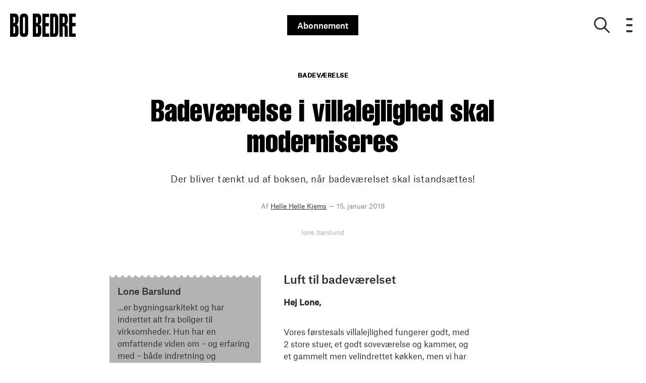

--- FILE ---
content_type: text/html; charset=utf-8
request_url: https://bobedre.dk/indretning/badevaerelse/badevaerelse-i-villalejlighed-skal-moderniseres
body_size: 44920
content:
<!doctype html>
<html data-n-head-ssr lang="da" data-n-head="%7B%22lang%22:%7B%22ssr%22:%22da%22%7D%7D">
  <head >
    <title>Badeværelse i villalejlighed skal moderniseres | bobedre.dk</title><meta data-n-head="ssr" charset="utf-8"><meta data-n-head="ssr" name="viewport" content="width=device-width, initial-scale=1"><meta data-n-head="ssr" name="mobile-web-app-capable" content="yes"><meta data-n-head="ssr" name="apple-mobile-web-app-capable" content="yes"><meta data-n-head="ssr" name="apple-mobile-web-app-status-bar-style" content="black"><meta data-n-head="ssr" name="HandheldFriendly" content="true"><meta data-n-head="ssr" http-equiv="Accept-CH" content="DPR, Width, Viewport-Width"><meta data-n-head="ssr" http-equiv="X-UA-Compatible" content="IE=edge,chrome=1"><meta data-n-head="ssr" name="format-detection" content="telephone=no,date=no,address=no,email=no,url=no"><meta data-n-head="ssr" name="bwlVersion" content="1.5.2"><meta data-n-head="ssr" property="fb:app_id" content="330659173714901"><meta data-n-head="ssr" property="og:locale" content="da_DK"><meta data-n-head="ssr" property="og:site_name" content="BO BEDRE"><meta data-n-head="ssr" property="theme-color" content="#ed4b36"><meta data-n-head="ssr" name="description" content="Der bliver tænkt ud af boksen, når badeværelset skal istandsættes!"><meta data-n-head="ssr" property="og:url" content="https://bobedre.dk/indretning/badevaerelse/badevaerelse-i-villalejlighed-skal-moderniseres"><meta data-n-head="ssr" property="og:title" content="Badeværelse i villalejlighed skal moderniseres"><meta data-n-head="ssr" property="og:description" content="Der bliver tænkt ud af boksen, når badeværelset skal istandsættes!"><meta data-n-head="ssr" property="og:type" content="article"><meta data-n-head="ssr" property="article:published_time" content="2019-01-15T12:40:01.000Z"><meta data-n-head="ssr" property="article:modified_time" content="2019-01-15T12:40:01.000Z"><meta data-n-head="ssr" property="article:section" content="Badeværelse"><meta data-n-head="ssr" property="og:article:author" content="Helle Helle Kjems"><meta data-n-head="ssr" property="og:image" content="https://images.bonnier.cloud/files/bob/production/2019/01/14133943/agger_lighthouse_061.jpg?max-w=1200&amp;max-h=630&amp;fit=crop"><meta data-n-head="ssr" property="og:image:type" content="image/jpeg"><meta data-n-head="ssr" property="og:image:secure_url" content="https://images.bonnier.cloud/files/bob/production/2019/01/14133943/agger_lighthouse_061.jpg?max-w=1200&amp;max-h=630&amp;fit=crop"><meta data-n-head="ssr" property="og:image:width" content="1200"><meta data-n-head="ssr" property="og:image:height" content="630"><meta data-n-head="ssr" name="twitter:card" content="summary_large_image"><meta data-n-head="ssr" name="twitter:description" content="Der bliver tænkt ud af boksen, når badeværelset skal istandsættes!"><meta data-n-head="ssr" name="twitter:title" content="Badeværelse i villalejlighed skal moderniseres"><meta data-n-head="ssr" name="twitter:image" content="https://images.bonnier.cloud/files/bob/production/2019/01/14133943/agger_lighthouse_061.jpg"><meta data-n-head="ssr" name="twitter:image" content="https://images.bonnier.cloud/files/bob/production/2019/01/14133943/agger_lighthouse_061.jpg"><meta data-n-head="ssr" name="cxense-site-id" content="9222363338076056876"><meta data-n-head="ssr" name="cXenseParse:bod-country" content="dk"><meta data-n-head="ssr" name="cXenseParse:bod-brand" content="BOB"><meta data-n-head="ssr" name="cXenseParse:bod-language" content="da"><meta data-n-head="ssr" name="cXenseParse:articleid" content="85529"><meta data-n-head="ssr" name="cXenseParse:bod-pagetype" content="article"><meta data-n-head="ssr" name="cXenseParse:pageclass" content="content"><meta data-n-head="ssr" name="cXenseParse:title" content="Badeværelse i villalejlighed skal moderniseres"><meta data-n-head="ssr" name="cXenseParse:body-text" content="## Luft til badeværelset**Hej Lone,**Vores førstesals villalejlighed fungerer godt, med 2 store stuer, et godt soveværelse og kammer, og et gammelt men velindrettet køkken, men vi har et problem med badeværelset.Det er gammelt og tæret og står for modernisering snarest i det nye år, men vi ville samtidig meget gerne have det flyttet ud til facaden for at få dagslys og ikke mindst udluftningsmulighed.Umiddelbart ville vi flytte badet ud i kammeret bag køkkenet men her får vi mulighed for at  få en altan sat op, og så giver det ikke rigtig mening.Har du andre ideer så er vi friske,- vi kan selv lave en del så tænk gerne ud af boksen.Vi skal ende op med to værelser og god plads i stuerne.Mange hilsener Joan og Kim, Værløse**Hej Joan og Kim, og godt nytår,**Hvis jeg må fabulere helt frit, så vil jeg foreslå en noget større om-rokering for at få alle jeres ønsker opfyldt, samtidig med at I får fuld glæde af den kommende altan.Ved at nedlægge og fjerne det eksisterende bad helt, får I et meget større fordelingsrum. Det vil nemlig kunne give direkte adgang til rummene i den nye opdeling, så der ikke er gennemgangsrum, sådan som I har det i dag, hvor man skal igennem køkkenet for at komme til kammer og soveværelse.Indret værelse og bad i det oprindelige køkken. Flyt det nye køkken-alrum om til kammer/soveværelsessiden ved at slå de to værelser sammen, så I får altanen i alrummet. Herfra adgang til den store opholdsstue med genbrug af jeres fløjdøre, og endelig soveværelse i den nuværende spisestue. ( I behøver ikke at blænde døråbningen fra soveværelse til opholdsstue).Hvis I synes, kan I opdele entreen i et mindre vindfang med skabe og knager til overtøjet og derved få et lunt og møblerbart fordelingsrum, hvor der kunne blive fin plads til bogreoler, et hyggeligt konsolbord med spejl og plads til nøglerne, en slagbænk eller noget helt fjerde.Selvom det er fristende at holde det helt åbent imellem forstue og alrum, vil jeg nu alligevel anbefale jer at sætte en glasdør i ind til køkken-alrum, så der kommer to døre imellem bad med toilet og alrummet.Køkkenet kan indrettes på andre måder end den på skitsen, blot skal vask og opvaskemaskine holdes på samme side som badeværelset af hensyn til vand og afløb, og så skal I tænke over hvor langt et bord I gerne vil kunne sidde ved, når der er fest og gæster.Mange hilsener Lone"><meta data-n-head="ssr" name="cXenseParse:description" content="Der bliver tænkt ud af boksen, når badeværelset skal istandsættes!"><meta data-n-head="ssr" name="cXenseParse:image" content="https://images.bonnier.cloud/files/bob/production/2019/01/14133943/agger_lighthouse_061.jpg"><meta data-n-head="ssr" name="cXenseParse:bod-danishsearchtitle" content="Badeværelse i villalejlighed skal moderniseres"><meta data-n-head="ssr" name="cXenseParse:recs:recommendable" content="true"><meta data-n-head="ssr" name="cXenseParse:bod-metatag-changedate" content="2019-01-15T12:40:01.000Z"><meta data-n-head="ssr" name="cXenseParse:recs:publishtime" content="2019-01-15T12:40:01.000Z"><meta data-n-head="ssr" name="cXenseParse:time:bod-featuredtime" content="2019-01-15T12:40:01.000Z"><meta data-n-head="ssr" name="cXenseParse:bod-reading-time" content="3"><meta data-n-head="ssr" name="cXenseParse:bod-taxo-cat" content="Badeværelse"><meta data-n-head="ssr" name="cXenseParse:bod-taxo-cat-url" content="https://bobedre.dk/indretning/badevaerelse"><meta data-n-head="ssr" name="cXenseParse:bod-taxo-cat-top" content="Indretning"><meta data-n-head="ssr" name="cXenseParse:bod-taxo-editorial-type" content=""><meta data-n-head="ssr" name="cXenseParse:bod-taxo-tag" content="lone barslund"><meta data-n-head="ssr" name="bcm-brand" content="BOB"><meta data-n-head="ssr" name="bcm-country" content="dk"><meta data-n-head="ssr" name="bcm-type" content="site"><meta data-n-head="ssr" name="bcm-tablet-breakpoint" content="1025"><meta data-n-head="ssr" name="bcm-mobile-breakpoint" content="768"><meta data-n-head="ssr" name="bcm-title" content="Badeværelse i villalejlighed skal moderniseres"><meta data-n-head="ssr" name="bcm-sub" content="Indretning"><meta data-n-head="ssr" name="bcm-categories" content="Badeværelse,Indretning"><meta data-n-head="ssr" name="bcm-tags" content="lone barslund"><meta data-n-head="ssr" name="k5a:contentTag" content="lone barslund"><meta data-n-head="ssr" name="robots" content="max-image-preview:large"><meta data-n-head="ssr" property="bad:device" name="bad:device" content="desktop"><meta data-n-head="ssr" property="bad:pageType" name="bad:pageType" content="article"><meta data-n-head="ssr" data-n-head="ssr" name="cXenseParse:bod-dominantimage-crop-tv" content="q=60&amp;fp-x=0.5&amp;fp-y=0.5&amp;fit=crop&amp;crop=focalpoint&amp;ar=13:9"><meta data-n-head="ssr" data-n-head="ssr" name="cXenseParse:bod-dominantimage-crop-square" content="q=60&amp;fp-x=0.5&amp;fp-y=0.5&amp;fit=crop&amp;crop=focalpoint&amp;ar=1:1"><meta data-n-head="ssr" data-n-head="ssr" name="cXenseParse:bod-dominantimage-crop-wide169" content="q=60&amp;fp-x=0.5&amp;fp-y=0.5&amp;fit=crop&amp;crop=focalpoint&amp;ar=16:9"><meta data-n-head="ssr" data-n-head="ssr" name="cXenseParse:bod-dominantimage-crop-tv" content="q=60&amp;fp-x=0.5&amp;fp-y=0.5&amp;fit=crop&amp;crop=focalpoint&amp;ar=13:9"><meta data-n-head="ssr" data-n-head="ssr" name="cXenseParse:bod-dominantimage-crop-square" content="q=60&amp;fp-x=0.5&amp;fp-y=0.5&amp;fit=crop&amp;crop=focalpoint&amp;ar=1:1"><meta data-n-head="ssr" data-n-head="ssr" name="cXenseParse:bod-dominantimage-crop-wide169" content="q=60&amp;fp-x=0.5&amp;fp-y=0.5&amp;fit=crop&amp;crop=focalpoint&amp;ar=16:9"><meta data-n-head="ssr" data-n-head="ssr" name="cXenseParse:bod-dominantimage-crop-tv" content="q=60&amp;fp-x=0.5&amp;fp-y=0.5&amp;fit=crop&amp;crop=focalpoint&amp;ar=13:9"><meta data-n-head="ssr" data-n-head="ssr" name="cXenseParse:bod-dominantimage-crop-square" content="q=60&amp;fp-x=0.5&amp;fp-y=0.5&amp;fit=crop&amp;crop=focalpoint&amp;ar=1:1"><meta data-n-head="ssr" data-n-head="ssr" name="cXenseParse:bod-dominantimage-crop-wide169" content="q=60&amp;fp-x=0.5&amp;fp-y=0.5&amp;fit=crop&amp;crop=focalpoint&amp;ar=16:9"><meta data-n-head="ssr" data-n-head="ssr" name="cXenseParse:bod-dominantimage-crop-tv" content="q=60&amp;fp-x=0.5&amp;fp-y=0.5&amp;fit=crop&amp;crop=focalpoint&amp;ar=13:9"><meta data-n-head="ssr" data-n-head="ssr" name="cXenseParse:bod-dominantimage-crop-square" content="q=60&amp;fp-x=0.5&amp;fp-y=0.5&amp;fit=crop&amp;crop=focalpoint&amp;ar=1:1"><meta data-n-head="ssr" data-n-head="ssr" name="cXenseParse:bod-dominantimage-crop-wide169" content="q=60&amp;fp-x=0.5&amp;fp-y=0.5&amp;fit=crop&amp;crop=focalpoint&amp;ar=16:9"><meta data-n-head="ssr" data-n-head="ssr" name="cXenseParse:bod-dominantimage-crop-tv" content="q=60&amp;fp-x=0.5&amp;fp-y=0.5&amp;fit=crop&amp;crop=focalpoint&amp;ar=13:9"><meta data-n-head="ssr" data-n-head="ssr" name="cXenseParse:bod-dominantimage-crop-square" content="q=60&amp;fp-x=0.5&amp;fp-y=0.5&amp;fit=crop&amp;crop=focalpoint&amp;ar=1:1"><meta data-n-head="ssr" data-n-head="ssr" name="cXenseParse:bod-dominantimage-crop-wide169" content="q=60&amp;fp-x=0.5&amp;fp-y=0.5&amp;fit=crop&amp;crop=focalpoint&amp;ar=16:9"><meta data-n-head="ssr" data-n-head="ssr" name="cXenseParse:bod-dominantimage-crop-tv" content="q=60&amp;fp-x=0.5&amp;fp-y=0.5&amp;fit=crop&amp;crop=focalpoint&amp;ar=13:9"><meta data-n-head="ssr" data-n-head="ssr" name="cXenseParse:bod-dominantimage-crop-square" content="q=60&amp;fp-x=0.5&amp;fp-y=0.5&amp;fit=crop&amp;crop=focalpoint&amp;ar=1:1"><meta data-n-head="ssr" data-n-head="ssr" name="cXenseParse:bod-dominantimage-crop-wide169" content="q=60&amp;fp-x=0.5&amp;fp-y=0.5&amp;fit=crop&amp;crop=focalpoint&amp;ar=16:9"><meta data-n-head="ssr" data-n-head="ssr" name="cXenseParse:bod-dominantimage-crop-tv" content="q=60&amp;fp-x=0.5&amp;fp-y=0.5&amp;fit=crop&amp;crop=focalpoint&amp;ar=13:9"><meta data-n-head="ssr" data-n-head="ssr" name="cXenseParse:bod-dominantimage-crop-square" content="q=60&amp;fp-x=0.5&amp;fp-y=0.5&amp;fit=crop&amp;crop=focalpoint&amp;ar=1:1"><meta data-n-head="ssr" data-n-head="ssr" name="cXenseParse:bod-dominantimage-crop-wide169" content="q=60&amp;fp-x=0.5&amp;fp-y=0.5&amp;fit=crop&amp;crop=focalpoint&amp;ar=16:9"><meta data-n-head="ssr" data-n-head="ssr" name="cXenseParse:bod-dominantimage-crop-tv" content="q=60&amp;fp-x=0.5&amp;fp-y=0.5&amp;fit=crop&amp;crop=focalpoint&amp;ar=13:9"><meta data-n-head="ssr" data-n-head="ssr" name="cXenseParse:bod-dominantimage-crop-square" content="q=60&amp;fp-x=0.5&amp;fp-y=0.5&amp;fit=crop&amp;crop=focalpoint&amp;ar=1:1"><meta data-n-head="ssr" data-n-head="ssr" name="cXenseParse:bod-dominantimage-crop-wide169" content="q=60&amp;fp-x=0.5&amp;fp-y=0.5&amp;fit=crop&amp;crop=focalpoint&amp;ar=16:9"><link data-n-head="ssr" rel="icon" type="image/x-icon" href="/favicon.ico"><link data-n-head="ssr" rel="preconnect" href="https://dev.visualwebsiteoptimizer.com"><link data-n-head="ssr" rel="canonical" href="https://bobedre.dk/indretning/badevaerelse/badevaerelse-i-villalejlighed-skal-moderniseres"><link data-n-head="ssr" rel="alternate" type="application/rss+xml" title="BO BEDRE RSS feed" href="https://bobedre.dk/feed/rss"><link data-n-head="ssr" rel="alternate" hreflang="da-DK" href="https://bobedre.dk/indretning/badevaerelse/badevaerelse-i-villalejlighed-skal-moderniseres"><script data-n-head="ssr" type="text/javascript" id="vwoCode">  window._vwo_code || (function() {
            var account_id = 713144,
                version = 2.1,
                settings_tolerance = 2000,
                hide_element = 'body',
                hide_element_style = 'opacity:0 !important;filter:alpha(opacity=0) !important;background:none !important;transition:none !important;',
                f = false, w = window, d = document, v = d.querySelector('#vwoCode'),
                cK = '_vwo_' + account_id + '_settings', cc = {};
            try {
              var c = JSON.parse(localStorage.getItem('_vwo_' + account_id + '_config'));
              cc = c && typeof c === 'object' ? c : {};
            } catch (e) {}
            var stT = cc.stT === 'session' ? w.sessionStorage : w.localStorage;
            code = {
              use_existing_jquery: function() { return typeof use_existing_jquery !== 'undefined' ? use_existing_jquery : undefined; },
              library_tolerance: function() { return typeof library_tolerance !== 'undefined' ? library_tolerance : undefined; },
              settings_tolerance: function() { return cc.sT || settings_tolerance; },
              hide_element_style: function() { return '{' + (cc.hES || hide_element_style) + '}'; },
              hide_element: function() {
                if (performance.getEntriesByName('first-contentful-paint')[0]) { return ''; }
                return typeof cc.hE === 'string' ? cc.hE : hide_element;
              },
              getVersion: function() { return version; },
              finish: function(e) {
                if (!f) {
                  f = true;
                  var t = d.getElementById('_vis_opt_path_hides');
                  if (t) t.parentNode.removeChild(t);
                  if (e) (new Image).src = 'https://dev.visualwebsiteoptimizer.com/ee.gif?a=' + account_id + e;
                }
              },
              finished: function() { return f; },
              addScript: function(e) {
                var t = d.createElement('script');
                t.type = 'text/javascript';
                if (e.src) { t.src = e.src; } else { t.text = e.text; }
                d.getElementsByTagName('head')[0].appendChild(t);
              },
              load: function(e, t) {
                var i = this.getSettings(), n = d.createElement('script'), r = this;
                t = t || {};
                if (i) {
                  n.textContent = i;
                  d.getElementsByTagName('head')[0].appendChild(n);
                  if (!w.VWO || VWO.caE) {
                    stT.removeItem(cK);
                    r.load(e);
                  }
                } else {
                  var o = new XMLHttpRequest();
                  o.open('GET', e, true);
                  o.withCredentials = !t.dSC;
                  o.responseType = t.responseType || 'text';
                  o.onload = function() {
                    if (t.onloadCb) { return t.onloadCb(o, e); }
                    if (o.status === 200) { _vwo_code.addScript({ text: o.responseText }); }
                    else { _vwo_code.finish('&e=loading_failure:' + e); }
                  };
                  o.onerror = function() {
                    if (t.onerrorCb) { return t.onerrorCb(e); }
                    _vwo_code.finish('&e=loading_failure:' + e);
                  };
                  o.send();
                }
              },
              getSettings: function() {
                try {
                  var e = stT.getItem(cK);
                  if (!e) { return; }
                  e = JSON.parse(e);
                  if (Date.now() > e.e) {
                    stT.removeItem(cK);
                    return;
                  }
                  return e.s;
                } catch (e) { return; }
              },
              init: function() {
                if (d.URL.indexOf('__vwo_disable__') > -1) return;
                var e = this.settings_tolerance();
                w._vwo_settings_timer = setTimeout(function() {
                  _vwo_code.finish();
                  stT.removeItem(cK);
                }, e);
                var t;
                if (this.hide_element() !== 'body') {
                  t = d.createElement('style');
                  var i = this.hide_element(), n = i ? i + this.hide_element_style() : '', r = d.getElementsByTagName('head')[0];
                  t.setAttribute('id', '_vis_opt_path_hides');
                  v && t.setAttribute('nonce', v.nonce);
                  t.setAttribute('type', 'text/css');
                  if (t.styleSheet) t.styleSheet.cssText = n;
                  else t.appendChild(d.createTextNode(n));
                  r.appendChild(t);
                } else {
                  t = d.getElementsByTagName('head')[0];
                  var n = d.createElement('div');
                  n.style.cssText = 'z-index: 2147483647 !important;position: fixed !important;left: 0 !important;top: 0 !important;width: 100% !important;height: 100% !important;background: white !important;';
                  n.setAttribute('id', '_vis_opt_path_hides');
                  n.classList.add('_vis_hide_layer');
                  t.parentNode.insertBefore(n, t.nextSibling);
                }
                var o = 'https://dev.visualwebsiteoptimizer.com/j.php?a=' + account_id + '&u=' + encodeURIComponent(d.URL) + '&vn=' + version;
                if (w.location.search.indexOf('_vwo_xhr') !== -1) {
                  this.addScript({ src: o });
                } else {
                  this.load(o + '&x=true');
                }
              }
            };
            w._vwo_code = code;
            code.init();
          })();
      
          window.VWO = window.VWO || [];
          window.VWO.push(['onVariationApplied', function(data) {
            var expId = data[1];
            var variationId = data[2];
            if (typeof(_vwo_exp[expId].comb_n[variationId]) !== 'undefined' && ['VISUAL_AB', 'VISUAL', 'SPLIT_URL', 'SURVEY'].indexOf(_vwo_exp[expId].type) > -1) {
              var x = [_vwo_exp[expId].comb_n[variationId]];
              window._mfq = window._mfq || [];
              window._mfq.push(["tag", "Variant: " + x]);
            }
          }]);  </script><script data-n-head="ssr" data-hid="gtm-script">if(!window._gtm_init){window._gtm_init=1;(function(w,n,d,m,e,p){w[d]=(w[d]==1||n[d]=='yes'||n[d]==1||n[m]==1||(w[e]&&w[e][p]&&w[e][p]()))?1:0})(window,navigator,'doNotTrack','msDoNotTrack','external','msTrackingProtectionEnabled');(function(w,d,s,l,x,y){w[x]={};w._gtm_inject=function(i){if(w.doNotTrack||w[x][i])return;w[x][i]=1;w[l]=w[l]||[];w[l].push({'gtm.start':new Date().getTime(),event:'gtm.js'});var f=d.getElementsByTagName(s)[0],j=d.createElement(s);j.async=true;j.src='https://www.googletagmanager.com/gtm.js?id='+i;f.parentNode.insertBefore(j,f);}})(window,document,'script','dataLayer','_gtm_ids','_gtm_inject')}</script><script data-n-head="ssr" data-hid="CookieConsent" id="CookieConsent" type="text/javascript" charset="utf-8">window.gdprAppliesGlobally=true;(function(){function r(e){if(!window.frames[e]){if(document.body&&document.body.firstChild){var t=document.body;var n=document.createElement("iframe");n.style.display="none";n.name=e;n.title=e;t.insertBefore(n,t.firstChild)}else{setTimeout(function(){r(e)},5)}}}function e(n,i,o,c,s){function e(e,t,n,r){if(typeof n!=="function"){return}if(!window[i]){window[i]=[]}var a=false;if(s){a=s(e,r,n)}if(!a){window[i].push({command:e,version:t,callback:n,parameter:r})}}e.stub=true;e.stubVersion=2;function t(r){if(!window[n]||window[n].stub!==true){return}if(!r.data){return}var a=typeof r.data==="string";var e;try{e=a?JSON.parse(r.data):r.data}catch(t){return}if(e[o]){var i=e[o];window[n](i.command,i.version,function(e,t){var n={};n[c]={returnValue:e,success:t,callId:i.callId};r.source.postMessage(a?JSON.stringify(n):n,"*")},i.parameter)}}if(typeof window[n]!=="function"){window[n]=e;if(window.addEventListener){window.addEventListener("message",t,false)}else{window.attachEvent("onmessage",t)}}}e("__tcfapi","__tcfapiBuffer","__tcfapiCall","__tcfapiReturn");r("__tcfapiLocator");(function(e,t){var n=document.createElement("link");n.rel="preload";n.as="script";var r=document.createElement("script");r.id="spcloader";r.type="text/javascript";r["async"]=true;r.charset="utf-8";var a="https://sdk.privacy-center.org/"+e+"/loader.js?target_type=notice&target="+t;n.href=a;r.src=a;var i=document.getElementsByTagName("script")[0];i.parentNode.insertBefore(n,i);i.parentNode.insertBefore(r,i)})("fb809c51-e9cd-4e35-a92d-e44bb858841e","ggjHm33Y")})();</script><script data-n-head="ssr" data-hid="DidomiConfig" innterHTML="window.didomiConfig = {
        user: {
          bots: {
            consentRequired: false,
            types: ['crawlers', 'performance'],
            extraUserAgents: [],
          }
        }
      }" type="text/javascript" charset="utf-8"></script><script data-n-head="ssr" data-hid="gpt-script-id" src="https://securepubads.g.doubleclick.net/tag/js/gpt.js" data-vendor="google"></script><script data-n-head="ssr" data-hid="rubicon-script-id" src="https://micro.rubiconproject.com/prebid/dynamic/12954.js?site=BP_DK" id="rubicon-script-id" data-vendor="iab:52"></script><script data-n-head="ssr" data-hid="cxense" src="https://cdn.cxense.com/cx.cce.js" defer ssr="false"></script><script data-n-head="ssr" data-hid="common-bonnier-datalayer-cloud-script" src="https://europe-west1-bonnier-big-data.cloudfunctions.net/commonBonnierDataLayer" async></script><script data-n-head="ssr" data-hid="cxense-init" type="text/javascript" charset="utf-8">
            window.cX = window.cX || {}
            window.cX.callQueue = window.cX.callQueue || []
            window.cX.callQueue.push(['setSiteId', '9222363338076056876'])
            window.cX.callQueue.push(['sendPageViewEvent'])
          </script><script data-n-head="ssr" data-hid="piano-script" type="text/javascript" charset="utf-8" ssr="false">
          tp = window.tp || [];
          tp.push(["setAid", 'VsarSMejpu']);
          tp.push(["setSandbox", false]);
          tp.push(["setCxenseSiteId", '9222363338076056876']);

          (function(src) {
              var a = document.createElement("script");
              a.type = "text/javascript";
              a.async = true;
              a.src = src;
              var b = document.getElementsByTagName("script")[0];
              b.parentNode.insertBefore(a, b)
          })("https://cdn.tinypass.com/api/tinypass.min.js");
      </script><script data-n-head="ssr" type="application/ld+json">[{"@context":"https://schema.org","@type":"Article","@id":"https://bobedre.dk/indretning/badevaerelse/badevaerelse-i-villalejlighed-skal-moderniseres#article","inLanguage":"da-DK","url":"https://bobedre.dk/indretning/badevaerelse/badevaerelse-i-villalejlighed-skal-moderniseres","mainEntityOfPage":"https://bobedre.dk/indretning/badevaerelse/badevaerelse-i-villalejlighed-skal-moderniseres","name":"Badeværelse i villalejlighed skal moderniseres","image":"https://images.bonnier.cloud/files/bob/production/2019/01/14133943/agger_lighthouse_061.jpg","description":"Der bliver tænkt ud af boksen, når badeværelset skal istandsættes!","headline":"Badeværelse i villalejlighed skal moderniseres","datePublished":"2019-01-15T12:40:01.000Z","dateModified":"2019-01-15T12:40:01.000Z","publisher":[{"@type":"Organization","url":"https://bobedre.dk","name":"BO BEDRE","description":"BO BEDRE holder dig orienteret om det nyeste inden for bolig, arkitektur, design og mad. Find boligreportager og designnyheder online på bobedre.dk","logo":[{"@type":"ImageObject","url":"bobedre.dk/logo.png"}]}],"author":[{"@type":"Person","@id":"https://bobedre.dk/author/helle-helle-kjems#Person","name":"Helle Helle Kjems","url":"https://bobedre.dk/author/helle-helle-kjems","jobTitle":null,"description":"","image":[]}],"potentialAction":[{"@type":"ReadAction","target":["https://bobedre.dk"]},{"@type":"SearchAction","target":[{"@type":"EntryPoint","urlTemplate":"https://bobedre.dk/search?s={search_term_string}"}],"query-input":[{"@type":"PropertyValueSpecification","valueRequired":"https://schema.org/True","valueName":"search_term_string"}]}]},{},{},{"@context":"https://schema.org","@type":"BreadcrumbList","itemListElement":[{"@context":"https://schema.org","@type":"ListItem","position":0,"name":"indretning","item":"https://bobedre.dk/indretning"},{"@context":"https://schema.org","@type":"ListItem","position":1,"name":"badevaerelse","item":"https://bobedre.dk/indretning/badevaerelse"},{"@context":"https://schema.org","@type":"ListItem","position":2,"name":"badevaerelse i villalejlighed skal moderniseres","item":null}]},{}]</script><link rel="preload" href="/_nuxt/dbeb5ec.js" as="script"><link rel="preload" href="/_nuxt/721b5e5.js" as="script"><link rel="preload" href="/_nuxt/css/50bdf8d.css" as="style"><link rel="preload" href="/_nuxt/5b37ddc.js" as="script"><link rel="preload" href="/_nuxt/css/a344fad.css" as="style"><link rel="preload" href="/_nuxt/89ef3a5.js" as="script"><link rel="preload" href="/_nuxt/5bb1b00.js" as="script"><link rel="preload" href="/_nuxt/css/8ebff97.css" as="style"><link rel="preload" href="/_nuxt/f895dda.js" as="script"><link rel="preload" href="/_nuxt/css/05f5678.css" as="style"><link rel="preload" href="/_nuxt/0068302.js" as="script"><link rel="preload" href="/_nuxt/9d92f91.js" as="script"><link rel="preload" href="/_nuxt/css/72dfce7.css" as="style"><link rel="preload" href="/_nuxt/01ec2cc.js" as="script"><link rel="preload" href="/_nuxt/css/bde78eb.css" as="style"><link rel="preload" href="/_nuxt/6a3c890.js" as="script"><link rel="preload" href="/_nuxt/142573b.js" as="script"><link rel="preload" href="/_nuxt/css/fd249dc.css" as="style"><link rel="preload" href="/_nuxt/6009f3d.js" as="script"><link rel="preload" href="/_nuxt/css/52dfea7.css" as="style"><link rel="preload" href="/_nuxt/9bf6989.js" as="script"><link rel="preload" href="/_nuxt/css/e274859.css" as="style"><link rel="preload" href="/_nuxt/bb7e12d.js" as="script"><link rel="stylesheet" href="/_nuxt/css/50bdf8d.css"><link rel="stylesheet" href="/_nuxt/css/a344fad.css"><link rel="stylesheet" href="/_nuxt/css/8ebff97.css"><link rel="stylesheet" href="/_nuxt/css/05f5678.css"><link rel="stylesheet" href="/_nuxt/css/72dfce7.css"><link rel="stylesheet" href="/_nuxt/css/bde78eb.css"><link rel="stylesheet" href="/_nuxt/css/fd249dc.css"><link rel="stylesheet" href="/_nuxt/css/52dfea7.css"><link rel="stylesheet" href="/_nuxt/css/e274859.css">
  </head>
  <body class="no-js" data-n-head="%7B%22class%22:%7B%22ssr%22:%22no-js%22%7D%7D">
    <noscript data-n-head="ssr" data-hid="gtm-noscript" data-pbody="true"><iframe src="https://www.googletagmanager.com/ns.html?id=GTM-5HQ6KLM&" height="0" width="0" style="display:none;visibility:hidden" title="gtm"></iframe></noscript><div data-server-rendered="true" id="__nuxt"><!----><div id="__layout"><main data-fetch-key="data-v-e7b286b2:0" data-v-e7b286b2><div id="mkt-placement-5" data-v-afb14004 data-v-e7b286b2></div> <div id="mkt-placement-4" data-v-afb14004 data-v-e7b286b2></div> <div id="mkt-placement-11" data-v-afb14004 data-v-e7b286b2></div> <div data-v-e7b286b2><div class="vue-portal-target" data-v-e7b286b2></div></div> <header id="header" class="header" data-v-7ab33d45 data-v-e7b286b2><input id="main-menu-toggle" type="checkbox" tabindex="-1" class="js-menu-fallback-checkbox" data-v-7ab33d45> <div class="header-grid" data-v-7ab33d45><div class="header-grid__left" data-v-7ab33d45><a href="/" title="Tilbage til forsiden" class="header__logo nuxt-link-active" data-v-35f2079a data-v-7ab33d45><img src="/logo.svg" alt="Brand logo" data-v-35f2079a></a></div> <div class="header-grid__middle" data-v-7ab33d45><a target="_blank" rel="noopener noreferrer nofollow" href="https://abonnement.bobedre.dk/brand/bo-bedre/?media=Abonner_link" class="subscribe-btn" data-v-7ab33d45>Abonnement</a></div> <div class="header-grid__right" data-v-7ab33d45><button aria-label="Show search" class="btn--clean header-grid__right__search" data-v-7ab33d45><i class="icon-search" data-v-7ab33d45></i></button> <label aria-expanded="false" aria-controls="offcanvas" aria-label="Open menu" tabindex="0" for="main-menu-toggle" class="header-grid__right__menu" style="outline: none; user-select: none" data-v-7ab33d45><div class="hamburger" data-v-7ab33d45><span data-v-7ab33d45></span> <span data-v-7ab33d45></span> <span data-v-7ab33d45></span> <span data-v-7ab33d45></span></div></label> <!----> <div class="no-js__menu" data-v-7ab33d45><div class="overlay-wrapper" data-v-358de686 data-v-7ab33d45><div class="overlay-inner" data-v-358de686><div class="container show-menu" data-v-5702ebc4 data-v-7ab33d45><div class="mobile-search" data-v-5702ebc4><div class="mobile-search__input" data-v-514ef90f data-v-5702ebc4><div class="search-container" data-v-514ef90f><div class="centered-form" data-v-514ef90f><form data-v-514ef90f><input placeholder="Søg" type="search" tabindex="-1" value="" class="search__input" data-v-514ef90f> <button type="submit" class="search-arrow-container" data-v-514ef90f><svg viewBox="0 0 24 24" class="btn-search" data-v-514ef90f><use xlink:href="/_nuxt/img/sprite.2d4c96a.svg#search"></use></svg></button></form></div></div></div></div> <div class="grid-menu" data-v-5702ebc4><div role="menuitem" class="grid-menu__item" data-v-5702ebc4><div class="main-menu" data-v-5702ebc4><div class="main-menu__header" data-v-5702ebc4><a href="/boliger" data-v-5702ebc4><span data-v-5702ebc4>Boliger</span></a> <button class="main-menu__icon" data-v-5702ebc4><i class="icon-arrow-down" data-v-5702ebc4></i></button></div> <div class="main-menu__content sub-menu" data-v-5702ebc4><ul class="sub-menu__list" data-v-5702ebc4><li class="sub-menu__item" data-v-5702ebc4><a href="/boliger/sommerhuse" data-v-5702ebc4><span data-v-5702ebc4>Sommerhuse</span></a></li><li class="sub-menu__item" data-v-5702ebc4><a href="/boliger/huse" data-v-5702ebc4><span data-v-5702ebc4>Huse</span></a></li><li class="sub-menu__item" data-v-5702ebc4><a href="/boliger/lejligheder" data-v-5702ebc4><span data-v-5702ebc4>Lejligheder</span></a></li><li class="sub-menu__item" data-v-5702ebc4><a href="/boliger/slotte" data-v-5702ebc4><span data-v-5702ebc4>Slotte og herregårde</span></a></li><li class="sub-menu__item" data-v-5702ebc4><a href="/tags/smarthome" data-v-5702ebc4><span data-v-5702ebc4>Smarthome</span></a></li></ul></div></div></div><div role="menuitem" class="grid-menu__item" data-v-5702ebc4><div class="main-menu" data-v-5702ebc4><div class="main-menu__header" data-v-5702ebc4><a href="/indretning" class="nuxt-link-active" data-v-5702ebc4><span data-v-5702ebc4>Indretning</span></a> <button class="main-menu__icon" data-v-5702ebc4><i class="icon-arrow-down" data-v-5702ebc4></i></button></div> <div class="main-menu__content sub-menu" data-v-5702ebc4><ul class="sub-menu__list" data-v-5702ebc4><li class="sub-menu__item" data-v-5702ebc4><a href="/indretning/stue" data-v-5702ebc4><span data-v-5702ebc4>Stue</span></a></li><li class="sub-menu__item" data-v-5702ebc4><a href="/indretning/badevaerelse" class="nuxt-link-active" data-v-5702ebc4><span data-v-5702ebc4>Badeværelse</span></a></li><li class="sub-menu__item" data-v-5702ebc4><a href="/indretning/koekken" data-v-5702ebc4><span data-v-5702ebc4>Køkken</span></a></li><li class="sub-menu__item" data-v-5702ebc4><a href="/indretning/entre" data-v-5702ebc4><span data-v-5702ebc4>Entré</span></a></li><li class="sub-menu__item" data-v-5702ebc4><a href="/indretning/kontor" data-v-5702ebc4><span data-v-5702ebc4>Kontor</span></a></li><li class="sub-menu__item" data-v-5702ebc4><a href="/indretning/sovevaerelse" data-v-5702ebc4><span data-v-5702ebc4>Soveværelse</span></a></li><li class="sub-menu__item" data-v-5702ebc4><a href="/indretning/boernevaerelse" data-v-5702ebc4><span data-v-5702ebc4>Børneværelse</span></a></li><li class="sub-menu__item" data-v-5702ebc4><a href="/indretning/lamper" data-v-5702ebc4><span data-v-5702ebc4>Lamper</span></a></li><li class="sub-menu__item" data-v-5702ebc4><a href="/indretning/planter" data-v-5702ebc4><span data-v-5702ebc4>Planter</span></a></li></ul></div></div></div><div role="menuitem" class="grid-menu__item" data-v-5702ebc4><div class="main-menu" data-v-5702ebc4><div class="main-menu__header" data-v-5702ebc4><a href="/arkitektur" data-v-5702ebc4><span data-v-5702ebc4>Design &amp; Arkitektur</span></a> <button class="main-menu__icon" data-v-5702ebc4><i class="icon-arrow-down" data-v-5702ebc4></i></button></div> <div class="main-menu__content sub-menu" data-v-5702ebc4><ul class="sub-menu__list" data-v-5702ebc4><li class="sub-menu__item" data-v-5702ebc4><a href="/arkitektur" data-v-5702ebc4><span data-v-5702ebc4>Arkitektur</span></a></li><li class="sub-menu__item" data-v-5702ebc4><a href="/design" data-v-5702ebc4><span data-v-5702ebc4>Design</span></a></li><li class="sub-menu__item" data-v-5702ebc4><a href="/kultur" data-v-5702ebc4><span data-v-5702ebc4>Kultur</span></a></li><li class="sub-menu__item" data-v-5702ebc4><a href="/gadgets" data-v-5702ebc4><span data-v-5702ebc4>Gadgets</span></a></li><li class="sub-menu__item" data-v-5702ebc4><a href="/design/design-awards" data-v-5702ebc4><span data-v-5702ebc4>Design Awards</span></a></li><li class="sub-menu__item" data-v-5702ebc4><a href="/design/3-days-of-design" data-v-5702ebc4><span data-v-5702ebc4>3 Days of Design</span></a></li></ul></div></div></div><div role="menuitem" class="grid-menu__item" data-v-5702ebc4><div class="main-menu" data-v-5702ebc4><div class="main-menu__header" data-v-5702ebc4><a href="/opskrifter" data-v-5702ebc4><span data-v-5702ebc4>Mad</span></a> <button class="main-menu__icon" data-v-5702ebc4><i class="icon-arrow-down" data-v-5702ebc4></i></button></div> <div class="main-menu__content sub-menu" data-v-5702ebc4><ul class="sub-menu__list" data-v-5702ebc4><li class="sub-menu__item" data-v-5702ebc4><a href="/opskrifter/forret" data-v-5702ebc4><span data-v-5702ebc4>Forret</span></a></li><li class="sub-menu__item" data-v-5702ebc4><a href="/opskrifter/hovedret" data-v-5702ebc4><span data-v-5702ebc4>Hovedret</span></a></li><li class="sub-menu__item" data-v-5702ebc4><a href="/opskrifter/dessert" data-v-5702ebc4><span data-v-5702ebc4>Dessert</span></a></li><li class="sub-menu__item" data-v-5702ebc4><a href="/opskrifter/temaer" data-v-5702ebc4><span data-v-5702ebc4>Menu</span></a></li><li class="sub-menu__item" data-v-5702ebc4><a href="/tags/vegetar" data-v-5702ebc4><span data-v-5702ebc4>Vegetar</span></a></li><li class="sub-menu__item" data-v-5702ebc4><a href="/tags/kaffe" data-v-5702ebc4><span data-v-5702ebc4>Kaffe</span></a></li><li class="sub-menu__item" data-v-5702ebc4><a href="/opskrifter/bagvaerk" data-v-5702ebc4><span data-v-5702ebc4>Bagværk</span></a></li><li class="sub-menu__item" data-v-5702ebc4><a href="/opskrifter/drinks" data-v-5702ebc4><span data-v-5702ebc4>Drinks</span></a></li><li class="sub-menu__item" data-v-5702ebc4><a href="/opskrifter/brunch" data-v-5702ebc4><span data-v-5702ebc4>Brunch</span></a></li></ul></div></div></div><div role="menuitem" class="grid-menu__item" data-v-5702ebc4><div class="main-menu" data-v-5702ebc4><div class="main-menu__header" data-v-5702ebc4><a href="/magasinet" data-v-5702ebc4><span data-v-5702ebc4>Magasinet</span></a> <button class="main-menu__icon" data-v-5702ebc4><i class="icon-arrow-down" data-v-5702ebc4></i></button></div> <div class="main-menu__content sub-menu" data-v-5702ebc4><ul class="sub-menu__list" data-v-5702ebc4><li class="sub-menu__item" data-v-5702ebc4><a href="/magasinet/det-nye-magasin/temanummer" data-v-5702ebc4><span data-v-5702ebc4>Det nye magasin</span></a></li><li class="sub-menu__item" data-v-5702ebc4><a href="/magasinet/konkurrencer" data-v-5702ebc4><span data-v-5702ebc4>Konkurrencer</span></a></li><li class="sub-menu__item" data-v-5702ebc4><a href="/kontakt-redaktionen" data-v-5702ebc4><span data-v-5702ebc4>Kontakt redaktionen</span></a></li><li class="sub-menu__item" data-v-5702ebc4><a href="/adresser" data-v-5702ebc4><span data-v-5702ebc4>Adresser</span></a></li></ul></div></div></div></div></div></div></div></div></div></div></header> <!----> <div class="content-wrapper" data-v-e7b286b2><div data-fetch-key="0"><article data-fetch-key="data-v-25b13b0a:0" data-v-25b13b0a><DIV class="v-portal" style="display:none;" data-v-25b13b0a></DIV> <!----> <div class="content composite" data-v-25b13b0a><!----> <div data-template="no-image" class="article-header grid__item--full" data-v-25b13b0a><!----> <div class="article-header__content grid__item--full"><header class="article-header__body"><!----> <div class="article-category"><a href="/indretning/badevaerelse" class="article-category__link nuxt-link-active">
          Badeværelse
        </a></div> <h1 class="article-title">
        Badeværelse i villalejlighed skal moderniseres
      </h1> <p class="article-summary">
        Der bliver tænkt ud af boksen, når badeværelset skal istandsættes!
      </p> <address class="article-byline" data-v-99d8c536>
  Af 
  <div data-v-99d8c536><div data-v-99d8c536><div data-v-99d8c536><a href="/author/helle-helle-kjems" class="article-byline__link" data-v-99d8c536>Helle Helle Kjems</a></div> <!----></div></div>
   — 15. januar  2019
</address> <div class="article-tags"><div class="grid__item--content" data-v-6ec9c175><ul class="tags" data-v-6ec9c175><li class="tags__item" data-v-6ec9c175><a href="/tags/lone-barslund" title="lone barslund" class="tags__link" data-v-6ec9c175>
        lone barslund
      </a></li></ul></div></div></header></div></div> <div class="grid__item--full default-banner-size bonnier-ad" data-v-4a6bb7d2 data-v-25b13b0a><div class="banner--tablet banner--wide" data-v-4a6bb7d2><b-a-d slotname="panorama" targeting-tags="lone-barslund" data-v-4a6bb7d2></b-a-d></div></div> <div type="sideBySide" data-v-6d160e8c data-v-25b13b0a><div class="grid__item--content sidebar" data-v-6d160e8c><div class="widget grid__item grid__item--content side-infobox" data-v-1d0a1f23 data-v-6d160e8c><div class="aside__ticket" data-v-1d0a1f23></div> <aside class="infobox" data-v-1d0a1f23><div class="markdown" data-v-1d0a1f23><h2 class="infobox__title cXenseParse" data-v-1d0a1f23>Lone Barslund</h2> <div class="cXenseParse" data-v-1d0a1f23><p>...er bygningsarkitekt og har indrettet alt fra boliger til virksomheder. Hun har en omfattende viden om – og erfaring med – både indretning og ombygninger af private hjem.</p><p>Lone Barslund har rådgivet BO BEDREs læsere i over 20 år.</p></div></div></aside> <div class="aside__ticket aside__ticket--bottom" data-v-1d0a1f23></div></div> <div class="grid__item--content side-textitem" data-v-6d160e8c><div class="markdown cXenseParse">
    <h2 id="luft-til-badevaerelset">
      Luft til badeværelset
    </h2>
    

    <p><strong>Hej Lone,</strong></p><p>Vores førstesals villalejlighed fungerer godt, med 2 store stuer, et godt soveværelse og kammer, og et gammelt men velindrettet køkken, men vi har et problem med badeværelset.</p><p>Det er gammelt og tæret og står for modernisering snarest i det nye år, men vi ville samtidig meget gerne have det flyttet ud til facaden for at få dagslys og ikke mindst udluftningsmulighed.</p><p>Umiddelbart ville vi flytte badet ud i kammeret bag køkkenet men her får vi mulighed for at  få en altan sat op, og så giver det ikke rigtig mening.</p><p>Har du andre ideer så er vi friske,- vi kan selv lave en del så tænk gerne ud af boksen.<br>Vi skal ende op med to værelser og god plads i stuerne.</p><p>Mange hilsener Joan og Kim, Værløse</p><p><strong>Hej Joan og Kim, og godt nytår,</strong></p><p>Hvis jeg må fabulere helt frit, så vil jeg foreslå en noget større om-rokering for at få alle jeres ønsker opfyldt, samtidig med at I får fuld glæde af den kommende altan.</p><p>Ved at nedlægge og fjerne det eksisterende bad helt, får I et meget større fordelingsrum. Det vil nemlig kunne give direkte adgang til rummene i den nye opdeling, så der ikke er gennemgangsrum, sådan som I har det i dag, hvor man skal igennem køkkenet for at komme til kammer og soveværelse.</p><p>Indret værelse og bad i det oprindelige køkken. Flyt det nye køkken-alrum om til kammer/soveværelsessiden ved at slå de to værelser sammen, så I får altanen i alrummet. Herfra adgang til den store opholdsstue med genbrug af jeres fløjdøre, og endelig soveværelse i den nuværende spisestue. ( I behøver ikke at blænde døråbningen fra soveværelse til opholdsstue).</p><p>Hvis I synes, kan I opdele entreen i et mindre vindfang med skabe og knager til overtøjet og derved få et lunt og møblerbart fordelingsrum, hvor der kunne blive fin plads til bogreoler, et hyggeligt konsolbord med spejl og plads til nøglerne, en slagbænk eller noget helt fjerde.</p><p>Selvom det er fristende at holde det helt åbent imellem forstue og alrum, vil jeg nu alligevel anbefale jer at sætte en glasdør i ind til køkken-alrum, så der kommer to døre imellem bad med toilet og alrummet.</p><p>Køkkenet kan indrettes på andre måder end den på skitsen, blot skal vask og opvaskemaskine holdes på samme side som badeværelset af hensyn til vand og afløb, og så skal I tænke over hvor langt et bord I gerne vil kunne sidde ved, når der er fest og gæster.</p><p>Mange hilsener Lone</p></div></div></div></div><div type="image" uuid="4d167d75-7a33-4cbd-bc53-90d83b6a231a" widgetBreak="true" class="widget grid__item--content widget-break" data-v-7fb7968a data-v-25b13b0a><figure class="article-image" data-v-7fb7968a><div class="article-image__box" data-v-7fb7968a><span class="article-image__enlarge" data-v-7fb7968a><i class="icon-gallery article-image__icon" data-v-7fb7968a></i></span> <picture class="image__skeleton" style="padding-top:57.01676963812886%;--focalpoint:50% 50%;" data-v-fdb5bf26 data-v-7fb7968a><source data-srcset="https://images-bonnier.imgix.net/files/bob/production/2019/01/14133953/luft-til-badevaerelset-nu.jpg?auto=compress,format&amp;w=1024, https://images-bonnier.imgix.net/files/bob/production/2019/01/14133953/luft-til-badevaerelset-nu.jpg?auto=compress,format&amp;w=960, https://images-bonnier.imgix.net/files/bob/production/2019/01/14133953/luft-til-badevaerelset-nu.jpg?auto=compress,format&amp;w=900, https://images-bonnier.imgix.net/files/bob/production/2019/01/14133953/luft-til-badevaerelset-nu.jpg?auto=compress,format&amp;w=800, https://images-bonnier.imgix.net/files/bob/production/2019/01/14133953/luft-til-badevaerelset-nu.jpg?auto=compress,format&amp;w=600, https://images-bonnier.imgix.net/files/bob/production/2019/01/14133953/luft-til-badevaerelset-nu.jpg?auto=compress,format&amp;w=500, https://images-bonnier.imgix.net/files/bob/production/2019/01/14133953/luft-til-badevaerelset-nu.jpg?auto=compress,format&amp;w=400, https://images-bonnier.imgix.net/files/bob/production/2019/01/14133953/luft-til-badevaerelset-nu.jpg?auto=compress,format&amp;w=350, https://images-bonnier.imgix.net/files/bob/production/2019/01/14133953/luft-til-badevaerelset-nu.jpg?auto=compress,format&amp;w=300, https://images-bonnier.imgix.net/files/bob/production/2019/01/14133953/luft-til-badevaerelset-nu.jpg?auto=compress,format&amp;w=275, https://images-bonnier.imgix.net/files/bob/production/2019/01/14133953/luft-til-badevaerelset-nu.jpg?auto=compress,format&amp;w=250, https://images-bonnier.imgix.net/files/bob/production/2019/01/14133953/luft-til-badevaerelset-nu.jpg?auto=compress,format&amp;w=225, https://images-bonnier.imgix.net/files/bob/production/2019/01/14133953/luft-til-badevaerelset-nu.jpg?auto=compress,format&amp;w=200, https://images-bonnier.imgix.net/files/bob/production/2019/01/14133953/luft-til-badevaerelset-nu.jpg?auto=compress,format&amp;w=175, https://images-bonnier.imgix.net/files/bob/production/2019/01/14133953/luft-til-badevaerelset-nu.jpg?auto=compress,format&amp;w=150, https://images-bonnier.imgix.net/files/bob/production/2019/01/14133953/luft-til-badevaerelset-nu.jpg?auto=compress,format&amp;w=125, https://images-bonnier.imgix.net/files/bob/production/2019/01/14133953/luft-til-badevaerelset-nu.jpg?auto=compress,format&amp;w=100" data-v-fdb5bf26> <img sizes="auto" data-src="https://images-bonnier.imgix.net/files/bob/production/2019/01/14133953/luft-til-badevaerelset-nu.jpg?auto=compress,format&amp;w=1024" src="" alt="" title="" class="lazy image__position" data-v-fdb5bf26></picture></div> <figcaption class="caption" data-v-7fb7968a><!----> <div class="caption__copy" data-v-7fb7968a>
        ©
        Lone Barslund – NU
      </div></figcaption></figure></div><div type="bcm_banner" uuid="81b71c11-4aa4-4c24-9bbf-590ae5bae574" widgetBreak="true" class="grid__item--full default-banner-size bonnier-ad widget-break" data-v-4a6bb7d2 data-v-25b13b0a><div class="banner--tablet banner--wide" data-v-4a6bb7d2><b-a-d slotname="panorama" targeting-tags="lone-barslund" data-v-4a6bb7d2></b-a-d></div></div><div type="image" uuid="6dd69f0a-c125-49e6-a498-af743ea2a915" widgetBreak="true" class="widget grid__item--content widget-break" data-v-7fb7968a data-v-25b13b0a><figure class="article-image" data-v-7fb7968a><div class="article-image__box" data-v-7fb7968a><span class="article-image__enlarge" data-v-7fb7968a><i class="icon-gallery article-image__icon" data-v-7fb7968a></i></span> <picture class="image__skeleton" style="padding-top:56.31111111111111%;--focalpoint:50% 50%;" data-v-fdb5bf26 data-v-7fb7968a><source data-srcset="https://images-bonnier.imgix.net/files/bob/production/2019/01/14133948/luft-til-badevaerelset-efter.jpg?auto=compress,format&amp;w=1024, https://images-bonnier.imgix.net/files/bob/production/2019/01/14133948/luft-til-badevaerelset-efter.jpg?auto=compress,format&amp;w=960, https://images-bonnier.imgix.net/files/bob/production/2019/01/14133948/luft-til-badevaerelset-efter.jpg?auto=compress,format&amp;w=900, https://images-bonnier.imgix.net/files/bob/production/2019/01/14133948/luft-til-badevaerelset-efter.jpg?auto=compress,format&amp;w=800, https://images-bonnier.imgix.net/files/bob/production/2019/01/14133948/luft-til-badevaerelset-efter.jpg?auto=compress,format&amp;w=600, https://images-bonnier.imgix.net/files/bob/production/2019/01/14133948/luft-til-badevaerelset-efter.jpg?auto=compress,format&amp;w=500, https://images-bonnier.imgix.net/files/bob/production/2019/01/14133948/luft-til-badevaerelset-efter.jpg?auto=compress,format&amp;w=400, https://images-bonnier.imgix.net/files/bob/production/2019/01/14133948/luft-til-badevaerelset-efter.jpg?auto=compress,format&amp;w=350, https://images-bonnier.imgix.net/files/bob/production/2019/01/14133948/luft-til-badevaerelset-efter.jpg?auto=compress,format&amp;w=300, https://images-bonnier.imgix.net/files/bob/production/2019/01/14133948/luft-til-badevaerelset-efter.jpg?auto=compress,format&amp;w=275, https://images-bonnier.imgix.net/files/bob/production/2019/01/14133948/luft-til-badevaerelset-efter.jpg?auto=compress,format&amp;w=250, https://images-bonnier.imgix.net/files/bob/production/2019/01/14133948/luft-til-badevaerelset-efter.jpg?auto=compress,format&amp;w=225, https://images-bonnier.imgix.net/files/bob/production/2019/01/14133948/luft-til-badevaerelset-efter.jpg?auto=compress,format&amp;w=200, https://images-bonnier.imgix.net/files/bob/production/2019/01/14133948/luft-til-badevaerelset-efter.jpg?auto=compress,format&amp;w=175, https://images-bonnier.imgix.net/files/bob/production/2019/01/14133948/luft-til-badevaerelset-efter.jpg?auto=compress,format&amp;w=150, https://images-bonnier.imgix.net/files/bob/production/2019/01/14133948/luft-til-badevaerelset-efter.jpg?auto=compress,format&amp;w=125, https://images-bonnier.imgix.net/files/bob/production/2019/01/14133948/luft-til-badevaerelset-efter.jpg?auto=compress,format&amp;w=100" data-v-fdb5bf26> <img sizes="auto" data-src="https://images-bonnier.imgix.net/files/bob/production/2019/01/14133948/luft-til-badevaerelset-efter.jpg?auto=compress,format&amp;w=1024" src="" alt="" title="" class="lazy image__position" data-v-fdb5bf26></picture></div> <figcaption class="caption" data-v-7fb7968a><!----> <div class="caption__copy" data-v-7fb7968a>
        ©
        Lone Barslund – EFTER
      </div></figcaption></figure></div></div> <div class="composite topgap" data-v-25b13b0a><div class="grid__item--content article-share" data-v-6fda7d18 data-v-25b13b0a><a target="_blank" rel="noopener" class="article-share__link" data-v-6fda7d18><svg viewBox="0 0 25 25" class="article-share__icon" data-v-6fda7d18><use xlink:href="/_nuxt/img/sprite.2d4c96a.svg#facebook-minimal"></use></svg></a><a target="_blank" rel="noopener" class="article-share__link" data-v-6fda7d18><svg viewBox="0 0 20 20" class="article-share__icon" data-v-6fda7d18><use xlink:href="/_nuxt/img/sprite.2d4c96a.svg#pinterest"></use></svg></a><a target="_blank" rel="noopener" class="article-share__link" data-v-6fda7d18><svg viewBox="0 0 25 25" class="article-share__icon" data-v-6fda7d18><use xlink:href="/_nuxt/img/sprite.2d4c96a.svg#link"></use></svg></a> <!----></div> <div data-v-25b13b0a><div class="grid__item--full default-banner-size bonnier-ad grid__item--content flow-banner" data-v-4a6bb7d2 data-v-25b13b0a><div class="banner--tablet banner--wide" data-v-4a6bb7d2><b-a-d slotname="panorama" targeting-tags="lone-barslund" data-v-4a6bb7d2></b-a-d></div></div> <div class="grid__item--content grid__item--content" data-v-3060bc56 data-v-25b13b0a><div id="mkt-placement-3" data-v-afb14004 data-v-3060bc56></div> <!----></div> <div class="grid__item--full default-banner-size bonnier-ad grid__item--content flow-banner" data-v-4a6bb7d2 data-v-25b13b0a><div class="banner--tablet banner--wide" data-v-4a6bb7d2><b-a-d slotname="panorama" targeting-tags="lone-barslund" data-v-4a6bb7d2></b-a-d></div></div></div> <div class="grid__item--content-wide" data-v-25b13b0a><div class="grid__item--content-wide" data-v-4e075fe4 data-v-25b13b0a><div class="grid--1col slider-decktitle grid__item--content-wide" data-v-7cd9b868 data-v-4e075fe4><div class="grid__item" data-v-7cd9b868><div class="deck-title" data-v-7cd9b868><div class="deck-title__label" data-v-7cd9b868><span class="deck-title__content" data-v-7cd9b868>
          Relateret
        </span></div> <!----></div></div></div> <div class="grid__item--content-wide grid--3col" data-v-4e075fe4><div class="setgrid grid--3col__content" data-v-4e075fe4><div class="grid__item teaser__link" data-v-4e075fe4><article class="teaser teaser--default fade-up" data-v-22d8b06a data-v-4e075fe4><a href="/gadgets/er-du-klar-til-det-selvtaenkende-hjem-her-er-6-maader-ai-vil-praege-hjemmet-paa-i-den-naermeste-fremtid" title="Er du klar til det selvtænkende hjem? Her er 6 måder, AI vil præge hjemmet på i den nærmeste fremtid" class="teaser--link" data-v-22d8b06a><figure class="teaser__figure" data-v-22d8b06a><picture class="image__skeleton teaser__img" style="padding-top:150.03663003663004%;--focalpoint:50% 50%;" data-v-fdb5bf26 data-v-22d8b06a><source data-srcset="https://images-bonnier.imgix.net/files/bob/production/2026/01/20145639/BOB-collage-64.jpg?auto=compress,format&amp;w=1024, https://images-bonnier.imgix.net/files/bob/production/2026/01/20145639/BOB-collage-64.jpg?auto=compress,format&amp;w=960, https://images-bonnier.imgix.net/files/bob/production/2026/01/20145639/BOB-collage-64.jpg?auto=compress,format&amp;w=900, https://images-bonnier.imgix.net/files/bob/production/2026/01/20145639/BOB-collage-64.jpg?auto=compress,format&amp;w=800, https://images-bonnier.imgix.net/files/bob/production/2026/01/20145639/BOB-collage-64.jpg?auto=compress,format&amp;w=600, https://images-bonnier.imgix.net/files/bob/production/2026/01/20145639/BOB-collage-64.jpg?auto=compress,format&amp;w=500, https://images-bonnier.imgix.net/files/bob/production/2026/01/20145639/BOB-collage-64.jpg?auto=compress,format&amp;w=400, https://images-bonnier.imgix.net/files/bob/production/2026/01/20145639/BOB-collage-64.jpg?auto=compress,format&amp;w=350, https://images-bonnier.imgix.net/files/bob/production/2026/01/20145639/BOB-collage-64.jpg?auto=compress,format&amp;w=300, https://images-bonnier.imgix.net/files/bob/production/2026/01/20145639/BOB-collage-64.jpg?auto=compress,format&amp;w=275, https://images-bonnier.imgix.net/files/bob/production/2026/01/20145639/BOB-collage-64.jpg?auto=compress,format&amp;w=250, https://images-bonnier.imgix.net/files/bob/production/2026/01/20145639/BOB-collage-64.jpg?auto=compress,format&amp;w=225, https://images-bonnier.imgix.net/files/bob/production/2026/01/20145639/BOB-collage-64.jpg?auto=compress,format&amp;w=200, https://images-bonnier.imgix.net/files/bob/production/2026/01/20145639/BOB-collage-64.jpg?auto=compress,format&amp;w=175, https://images-bonnier.imgix.net/files/bob/production/2026/01/20145639/BOB-collage-64.jpg?auto=compress,format&amp;w=150, https://images-bonnier.imgix.net/files/bob/production/2026/01/20145639/BOB-collage-64.jpg?auto=compress,format&amp;w=125, https://images-bonnier.imgix.net/files/bob/production/2026/01/20145639/BOB-collage-64.jpg?auto=compress,format&amp;w=100" data-v-fdb5bf26> <img sizes="auto" data-src="https://images-bonnier.imgix.net/files/bob/production/2026/01/20145639/BOB-collage-64.jpg?auto=compress,format&amp;w=1024" src="" alt="" title="BOB collage (64)" class="lazy image__position" data-v-fdb5bf26></picture></figure> <div class="teaser__body" data-v-22d8b06a><div class="teaser__inner" data-v-22d8b06a><span class="teaser__cat teaser__cat__link" data-v-22d8b06a>
          Gadgets
          <!----></span> <div class="teaser__title" data-v-22d8b06a><h2 class="teaser__header teaser__link max-lines teaser__hover--underline" data-v-22d8b06a>
            Er du klar til det selvtænkende hjem? Her er 6 måder, AI vil præge hjemmet på i den nærmeste fremtid
          </h2></div></div></div></a></article></div><div class="grid__item teaser__link" data-v-4e075fe4><article class="teaser teaser--default fade-up" data-v-22d8b06a data-v-4e075fe4><a href="/gadgets/et-lille-haab-om-et-oejebliks-ro-i-en-stresset-tid-essay-af-thomas-skov" title="Et lille håb om et øjebliks ro i en stresset tid - Essay af Thomas Skov" class="teaser--link" data-v-22d8b06a><figure class="teaser__figure" data-v-22d8b06a><picture class="image__skeleton teaser__img" style="padding-top:125%;--focalpoint:50% 50%;" data-v-fdb5bf26 data-v-22d8b06a><source data-srcset="https://images-bonnier.imgix.net/files/bob/production/2025/11/26102029/Volvo-Thomas-Skov-scaled.jpg?auto=compress,format&amp;w=1024, https://images-bonnier.imgix.net/files/bob/production/2025/11/26102029/Volvo-Thomas-Skov-scaled.jpg?auto=compress,format&amp;w=960, https://images-bonnier.imgix.net/files/bob/production/2025/11/26102029/Volvo-Thomas-Skov-scaled.jpg?auto=compress,format&amp;w=900, https://images-bonnier.imgix.net/files/bob/production/2025/11/26102029/Volvo-Thomas-Skov-scaled.jpg?auto=compress,format&amp;w=800, https://images-bonnier.imgix.net/files/bob/production/2025/11/26102029/Volvo-Thomas-Skov-scaled.jpg?auto=compress,format&amp;w=600, https://images-bonnier.imgix.net/files/bob/production/2025/11/26102029/Volvo-Thomas-Skov-scaled.jpg?auto=compress,format&amp;w=500, https://images-bonnier.imgix.net/files/bob/production/2025/11/26102029/Volvo-Thomas-Skov-scaled.jpg?auto=compress,format&amp;w=400, https://images-bonnier.imgix.net/files/bob/production/2025/11/26102029/Volvo-Thomas-Skov-scaled.jpg?auto=compress,format&amp;w=350, https://images-bonnier.imgix.net/files/bob/production/2025/11/26102029/Volvo-Thomas-Skov-scaled.jpg?auto=compress,format&amp;w=300, https://images-bonnier.imgix.net/files/bob/production/2025/11/26102029/Volvo-Thomas-Skov-scaled.jpg?auto=compress,format&amp;w=275, https://images-bonnier.imgix.net/files/bob/production/2025/11/26102029/Volvo-Thomas-Skov-scaled.jpg?auto=compress,format&amp;w=250, https://images-bonnier.imgix.net/files/bob/production/2025/11/26102029/Volvo-Thomas-Skov-scaled.jpg?auto=compress,format&amp;w=225, https://images-bonnier.imgix.net/files/bob/production/2025/11/26102029/Volvo-Thomas-Skov-scaled.jpg?auto=compress,format&amp;w=200, https://images-bonnier.imgix.net/files/bob/production/2025/11/26102029/Volvo-Thomas-Skov-scaled.jpg?auto=compress,format&amp;w=175, https://images-bonnier.imgix.net/files/bob/production/2025/11/26102029/Volvo-Thomas-Skov-scaled.jpg?auto=compress,format&amp;w=150, https://images-bonnier.imgix.net/files/bob/production/2025/11/26102029/Volvo-Thomas-Skov-scaled.jpg?auto=compress,format&amp;w=125, https://images-bonnier.imgix.net/files/bob/production/2025/11/26102029/Volvo-Thomas-Skov-scaled.jpg?auto=compress,format&amp;w=100" data-v-fdb5bf26> <img sizes="auto" data-src="https://images-bonnier.imgix.net/files/bob/production/2025/11/26102029/Volvo-Thomas-Skov-scaled.jpg?auto=compress,format&amp;w=1024" src="" alt="Volvo Thomas Skov" title="" class="lazy image__position" data-v-fdb5bf26></picture></figure> <div class="teaser__body" data-v-22d8b06a><div class="teaser__inner" data-v-22d8b06a><div class="teaser__cat teaser__cat--sponsorlabel" data-v-22d8b06a>
          Annonce
          <!----></div> <div class="teaser__title" data-v-22d8b06a><h2 class="teaser__header teaser__link max-lines teaser__hover--underline" data-v-22d8b06a>
            Et lille håb om et øjebliks ro i en stresset tid - Essay af Thomas Skov
          </h2></div></div></div></a></article></div><div class="grid__item teaser__link" data-v-4e075fe4><article class="teaser teaser--default fade-up" data-v-22d8b06a data-v-4e075fe4><a href="/opskrifter/bagvaerk/guide-her-er-de-bedste-fastelavnsboller-i-koebenhavn" title="Her er de bedste fastelavnsboller i København, der er værd at sætte tænderne i" class="teaser--link" data-v-22d8b06a><figure class="teaser__figure" data-v-22d8b06a><picture class="image__skeleton teaser__img" style="padding-top:124.91525423728814%;--focalpoint:50% 50%;" data-v-fdb5bf26 data-v-22d8b06a><source data-srcset="https://images-bonnier.imgix.net/files/bob/production/2025/01/06094248/608082708_795960656791058_1685728044206868539_n.jpg?auto=compress,format&amp;w=1024, https://images-bonnier.imgix.net/files/bob/production/2025/01/06094248/608082708_795960656791058_1685728044206868539_n.jpg?auto=compress,format&amp;w=960, https://images-bonnier.imgix.net/files/bob/production/2025/01/06094248/608082708_795960656791058_1685728044206868539_n.jpg?auto=compress,format&amp;w=900, https://images-bonnier.imgix.net/files/bob/production/2025/01/06094248/608082708_795960656791058_1685728044206868539_n.jpg?auto=compress,format&amp;w=800, https://images-bonnier.imgix.net/files/bob/production/2025/01/06094248/608082708_795960656791058_1685728044206868539_n.jpg?auto=compress,format&amp;w=600, https://images-bonnier.imgix.net/files/bob/production/2025/01/06094248/608082708_795960656791058_1685728044206868539_n.jpg?auto=compress,format&amp;w=500, https://images-bonnier.imgix.net/files/bob/production/2025/01/06094248/608082708_795960656791058_1685728044206868539_n.jpg?auto=compress,format&amp;w=400, https://images-bonnier.imgix.net/files/bob/production/2025/01/06094248/608082708_795960656791058_1685728044206868539_n.jpg?auto=compress,format&amp;w=350, https://images-bonnier.imgix.net/files/bob/production/2025/01/06094248/608082708_795960656791058_1685728044206868539_n.jpg?auto=compress,format&amp;w=300, https://images-bonnier.imgix.net/files/bob/production/2025/01/06094248/608082708_795960656791058_1685728044206868539_n.jpg?auto=compress,format&amp;w=275, https://images-bonnier.imgix.net/files/bob/production/2025/01/06094248/608082708_795960656791058_1685728044206868539_n.jpg?auto=compress,format&amp;w=250, https://images-bonnier.imgix.net/files/bob/production/2025/01/06094248/608082708_795960656791058_1685728044206868539_n.jpg?auto=compress,format&amp;w=225, https://images-bonnier.imgix.net/files/bob/production/2025/01/06094248/608082708_795960656791058_1685728044206868539_n.jpg?auto=compress,format&amp;w=200, https://images-bonnier.imgix.net/files/bob/production/2025/01/06094248/608082708_795960656791058_1685728044206868539_n.jpg?auto=compress,format&amp;w=175, https://images-bonnier.imgix.net/files/bob/production/2025/01/06094248/608082708_795960656791058_1685728044206868539_n.jpg?auto=compress,format&amp;w=150, https://images-bonnier.imgix.net/files/bob/production/2025/01/06094248/608082708_795960656791058_1685728044206868539_n.jpg?auto=compress,format&amp;w=125, https://images-bonnier.imgix.net/files/bob/production/2025/01/06094248/608082708_795960656791058_1685728044206868539_n.jpg?auto=compress,format&amp;w=100" data-v-fdb5bf26> <img sizes="auto" data-src="https://images-bonnier.imgix.net/files/bob/production/2025/01/06094248/608082708_795960656791058_1685728044206868539_n.jpg?auto=compress,format&amp;w=1024" src="" alt="" title="" class="lazy image__position" data-v-fdb5bf26></picture></figure> <div class="teaser__body" data-v-22d8b06a><div class="teaser__inner" data-v-22d8b06a><span class="teaser__cat teaser__cat__link" data-v-22d8b06a>
          Bagværk
          <!----></span> <div class="teaser__title" data-v-22d8b06a><h2 class="teaser__header teaser__link max-lines teaser__hover--underline" data-v-22d8b06a>
            Her er de bedste fastelavnsboller i København, der er værd at sætte tænderne i
          </h2></div></div></div></a></article></div><div class="grid__item teaser__link" data-v-4e075fe4><article class="teaser teaser--default fade-up" data-v-22d8b06a data-v-4e075fe4><a href="/boliger/huse/familien-droemte-om-at-kombinere-en-gaard-og-en-gammel-lade-loesningen-blev-husets-nye-hjerte" title="Familien drømte om at kombinere en gård og en gammel lade - løsningen blev husets nye hjerte" class="teaser--link" data-v-22d8b06a><figure class="teaser__figure" data-v-22d8b06a><picture class="image__skeleton teaser__img" style="padding-top:149.97070884592853%;--focalpoint:50% 50%;" data-v-fdb5bf26 data-v-22d8b06a><source data-srcset="https://images-bonnier.imgix.net/files/bob/production/2026/01/27091616/A-House-of-Blue-Lias-012-Forgeworks-Photography-by-French-Tye-scaled.jpg?auto=compress,format&amp;w=1024, https://images-bonnier.imgix.net/files/bob/production/2026/01/27091616/A-House-of-Blue-Lias-012-Forgeworks-Photography-by-French-Tye-scaled.jpg?auto=compress,format&amp;w=960, https://images-bonnier.imgix.net/files/bob/production/2026/01/27091616/A-House-of-Blue-Lias-012-Forgeworks-Photography-by-French-Tye-scaled.jpg?auto=compress,format&amp;w=900, https://images-bonnier.imgix.net/files/bob/production/2026/01/27091616/A-House-of-Blue-Lias-012-Forgeworks-Photography-by-French-Tye-scaled.jpg?auto=compress,format&amp;w=800, https://images-bonnier.imgix.net/files/bob/production/2026/01/27091616/A-House-of-Blue-Lias-012-Forgeworks-Photography-by-French-Tye-scaled.jpg?auto=compress,format&amp;w=600, https://images-bonnier.imgix.net/files/bob/production/2026/01/27091616/A-House-of-Blue-Lias-012-Forgeworks-Photography-by-French-Tye-scaled.jpg?auto=compress,format&amp;w=500, https://images-bonnier.imgix.net/files/bob/production/2026/01/27091616/A-House-of-Blue-Lias-012-Forgeworks-Photography-by-French-Tye-scaled.jpg?auto=compress,format&amp;w=400, https://images-bonnier.imgix.net/files/bob/production/2026/01/27091616/A-House-of-Blue-Lias-012-Forgeworks-Photography-by-French-Tye-scaled.jpg?auto=compress,format&amp;w=350, https://images-bonnier.imgix.net/files/bob/production/2026/01/27091616/A-House-of-Blue-Lias-012-Forgeworks-Photography-by-French-Tye-scaled.jpg?auto=compress,format&amp;w=300, https://images-bonnier.imgix.net/files/bob/production/2026/01/27091616/A-House-of-Blue-Lias-012-Forgeworks-Photography-by-French-Tye-scaled.jpg?auto=compress,format&amp;w=275, https://images-bonnier.imgix.net/files/bob/production/2026/01/27091616/A-House-of-Blue-Lias-012-Forgeworks-Photography-by-French-Tye-scaled.jpg?auto=compress,format&amp;w=250, https://images-bonnier.imgix.net/files/bob/production/2026/01/27091616/A-House-of-Blue-Lias-012-Forgeworks-Photography-by-French-Tye-scaled.jpg?auto=compress,format&amp;w=225, https://images-bonnier.imgix.net/files/bob/production/2026/01/27091616/A-House-of-Blue-Lias-012-Forgeworks-Photography-by-French-Tye-scaled.jpg?auto=compress,format&amp;w=200, https://images-bonnier.imgix.net/files/bob/production/2026/01/27091616/A-House-of-Blue-Lias-012-Forgeworks-Photography-by-French-Tye-scaled.jpg?auto=compress,format&amp;w=175, https://images-bonnier.imgix.net/files/bob/production/2026/01/27091616/A-House-of-Blue-Lias-012-Forgeworks-Photography-by-French-Tye-scaled.jpg?auto=compress,format&amp;w=150, https://images-bonnier.imgix.net/files/bob/production/2026/01/27091616/A-House-of-Blue-Lias-012-Forgeworks-Photography-by-French-Tye-scaled.jpg?auto=compress,format&amp;w=125, https://images-bonnier.imgix.net/files/bob/production/2026/01/27091616/A-House-of-Blue-Lias-012-Forgeworks-Photography-by-French-Tye-scaled.jpg?auto=compress,format&amp;w=100" data-v-fdb5bf26> <img sizes="auto" data-src="https://images-bonnier.imgix.net/files/bob/production/2026/01/27091616/A-House-of-Blue-Lias-012-Forgeworks-Photography-by-French-Tye-scaled.jpg?auto=compress,format&amp;w=1024" src="" alt="" title="" class="lazy image__position" data-v-fdb5bf26></picture></figure> <div class="teaser__body" data-v-22d8b06a><div class="teaser__inner" data-v-22d8b06a><span class="teaser__cat teaser__cat__link" data-v-22d8b06a>
          Huse
          <!----></span> <div class="teaser__title" data-v-22d8b06a><h2 class="teaser__header teaser__link max-lines teaser__hover--underline" data-v-22d8b06a>
            Familien drømte om at kombinere en gård og en gammel lade - løsningen blev husets nye hjerte
          </h2></div></div></div></a></article></div><div class="grid__item teaser__link" data-v-4e075fe4><article class="teaser teaser--default fade-up" data-v-22d8b06a data-v-4e075fe4><a href="/indretning/striber-farver-og-grafiske-detaljer-12-boligfund-til-dig-der-elsker-moenstre-former-og-kontraster" title="Striber, farver og grafiske detaljer: 12 boligfund til dig, der elsker mønstre, former og kontraster" class="teaser--link" data-v-22d8b06a><figure class="teaser__figure" data-v-22d8b06a><picture class="image__skeleton teaser__img" style="padding-top:150.03663003663004%;--focalpoint:50% 50%;" data-v-fdb5bf26 data-v-22d8b06a><source data-srcset="https://images-bonnier.imgix.net/files/bob/production/2026/01/27141327/1-6.jpg?auto=compress,format&amp;w=1024, https://images-bonnier.imgix.net/files/bob/production/2026/01/27141327/1-6.jpg?auto=compress,format&amp;w=960, https://images-bonnier.imgix.net/files/bob/production/2026/01/27141327/1-6.jpg?auto=compress,format&amp;w=900, https://images-bonnier.imgix.net/files/bob/production/2026/01/27141327/1-6.jpg?auto=compress,format&amp;w=800, https://images-bonnier.imgix.net/files/bob/production/2026/01/27141327/1-6.jpg?auto=compress,format&amp;w=600, https://images-bonnier.imgix.net/files/bob/production/2026/01/27141327/1-6.jpg?auto=compress,format&amp;w=500, https://images-bonnier.imgix.net/files/bob/production/2026/01/27141327/1-6.jpg?auto=compress,format&amp;w=400, https://images-bonnier.imgix.net/files/bob/production/2026/01/27141327/1-6.jpg?auto=compress,format&amp;w=350, https://images-bonnier.imgix.net/files/bob/production/2026/01/27141327/1-6.jpg?auto=compress,format&amp;w=300, https://images-bonnier.imgix.net/files/bob/production/2026/01/27141327/1-6.jpg?auto=compress,format&amp;w=275, https://images-bonnier.imgix.net/files/bob/production/2026/01/27141327/1-6.jpg?auto=compress,format&amp;w=250, https://images-bonnier.imgix.net/files/bob/production/2026/01/27141327/1-6.jpg?auto=compress,format&amp;w=225, https://images-bonnier.imgix.net/files/bob/production/2026/01/27141327/1-6.jpg?auto=compress,format&amp;w=200, https://images-bonnier.imgix.net/files/bob/production/2026/01/27141327/1-6.jpg?auto=compress,format&amp;w=175, https://images-bonnier.imgix.net/files/bob/production/2026/01/27141327/1-6.jpg?auto=compress,format&amp;w=150, https://images-bonnier.imgix.net/files/bob/production/2026/01/27141327/1-6.jpg?auto=compress,format&amp;w=125, https://images-bonnier.imgix.net/files/bob/production/2026/01/27141327/1-6.jpg?auto=compress,format&amp;w=100" data-v-fdb5bf26> <img sizes="auto" data-src="https://images-bonnier.imgix.net/files/bob/production/2026/01/27141327/1-6.jpg?auto=compress,format&amp;w=1024" src="" alt="Salt &amp; Straw" title="Salt &amp; Straw" class="lazy image__position" data-v-fdb5bf26></picture></figure> <div class="teaser__body" data-v-22d8b06a><div class="teaser__inner" data-v-22d8b06a><span class="teaser__cat teaser__cat__link" data-v-22d8b06a>
          Indretning
          <!----></span> <div class="teaser__title" data-v-22d8b06a><h2 class="teaser__header teaser__link max-lines teaser__hover--underline" data-v-22d8b06a>
            Striber, farver og grafiske detaljer: 12 boligfund til dig, der elsker mønstre, former og kontraster
          </h2></div></div></div></a></article></div><div class="grid__item teaser__link" data-v-4e075fe4><article class="teaser teaser--default fade-up" data-v-22d8b06a data-v-4e075fe4><a href="/magasinet/konkurrencer/vind-smukt-sidebord-i-marmor-til-en-vaerdi-af-2899-kroner" title="VIND smukt sidebord i marmor til en værdi af 2899 kroner" class="teaser--link" data-v-22d8b06a><figure class="teaser__figure" data-v-22d8b06a><picture class="image__skeleton teaser__img" style="padding-top:133.4028139656071%;--focalpoint:50% 50%;" data-v-fdb5bf26 data-v-22d8b06a><source data-srcset="https://images-bonnier.imgix.net/files/bob/production/2026/01/21103817/Jasmiamarmorsidebord-A_280434013-scaled.jpg?auto=compress,format&amp;w=1024, https://images-bonnier.imgix.net/files/bob/production/2026/01/21103817/Jasmiamarmorsidebord-A_280434013-scaled.jpg?auto=compress,format&amp;w=960, https://images-bonnier.imgix.net/files/bob/production/2026/01/21103817/Jasmiamarmorsidebord-A_280434013-scaled.jpg?auto=compress,format&amp;w=900, https://images-bonnier.imgix.net/files/bob/production/2026/01/21103817/Jasmiamarmorsidebord-A_280434013-scaled.jpg?auto=compress,format&amp;w=800, https://images-bonnier.imgix.net/files/bob/production/2026/01/21103817/Jasmiamarmorsidebord-A_280434013-scaled.jpg?auto=compress,format&amp;w=600, https://images-bonnier.imgix.net/files/bob/production/2026/01/21103817/Jasmiamarmorsidebord-A_280434013-scaled.jpg?auto=compress,format&amp;w=500, https://images-bonnier.imgix.net/files/bob/production/2026/01/21103817/Jasmiamarmorsidebord-A_280434013-scaled.jpg?auto=compress,format&amp;w=400, https://images-bonnier.imgix.net/files/bob/production/2026/01/21103817/Jasmiamarmorsidebord-A_280434013-scaled.jpg?auto=compress,format&amp;w=350, https://images-bonnier.imgix.net/files/bob/production/2026/01/21103817/Jasmiamarmorsidebord-A_280434013-scaled.jpg?auto=compress,format&amp;w=300, https://images-bonnier.imgix.net/files/bob/production/2026/01/21103817/Jasmiamarmorsidebord-A_280434013-scaled.jpg?auto=compress,format&amp;w=275, https://images-bonnier.imgix.net/files/bob/production/2026/01/21103817/Jasmiamarmorsidebord-A_280434013-scaled.jpg?auto=compress,format&amp;w=250, https://images-bonnier.imgix.net/files/bob/production/2026/01/21103817/Jasmiamarmorsidebord-A_280434013-scaled.jpg?auto=compress,format&amp;w=225, https://images-bonnier.imgix.net/files/bob/production/2026/01/21103817/Jasmiamarmorsidebord-A_280434013-scaled.jpg?auto=compress,format&amp;w=200, https://images-bonnier.imgix.net/files/bob/production/2026/01/21103817/Jasmiamarmorsidebord-A_280434013-scaled.jpg?auto=compress,format&amp;w=175, https://images-bonnier.imgix.net/files/bob/production/2026/01/21103817/Jasmiamarmorsidebord-A_280434013-scaled.jpg?auto=compress,format&amp;w=150, https://images-bonnier.imgix.net/files/bob/production/2026/01/21103817/Jasmiamarmorsidebord-A_280434013-scaled.jpg?auto=compress,format&amp;w=125, https://images-bonnier.imgix.net/files/bob/production/2026/01/21103817/Jasmiamarmorsidebord-A_280434013-scaled.jpg?auto=compress,format&amp;w=100" data-v-fdb5bf26> <img sizes="auto" data-src="https://images-bonnier.imgix.net/files/bob/production/2026/01/21103817/Jasmiamarmorsidebord-A_280434013-scaled.jpg?auto=compress,format&amp;w=1024" src="" alt="" title="" class="lazy image__position" data-v-fdb5bf26></picture></figure> <div class="teaser__body" data-v-22d8b06a><div class="teaser__inner" data-v-22d8b06a><span class="teaser__cat teaser__cat__link" data-v-22d8b06a>
          Konkurrencer
          <!----></span> <div class="teaser__title" data-v-22d8b06a><h2 class="teaser__header teaser__link max-lines teaser__hover--underline" data-v-22d8b06a>
            VIND smukt sidebord i marmor til en værdi af 2899 kroner
          </h2></div></div></div></a></article></div></div></div> <!----> <!----></div></div></div></article></div></div> <footer class="footer grid" data-v-e7b286b2><div class="footer__inner grid"><div class="footer__logo"><a href="/" title="Tilbage til forsiden" class="header__logo nuxt-link-active" data-v-35f2079a><img src="/logo.svg" alt="Brand logo" data-v-35f2079a></a></div> <div class="footer__social"><!----> <!----> <!----></div> <div class="footer__info"><div url="#" class="footer__item"><div class="footer__item-content"><span class="footer__item-label"> Kundeservice </span></div> <div class="footer__item-content"><div class="footer__item-info"><a href="/kundeservice" class="footer-list__link nuxt-link">Bo Bedre kundeservice</a></div><div class="footer__item-info"><a href="/" class="footer-list__link nuxt-link">Tlf: + 45 3910 3000</a></div><div class="footer__item-info"><a href="https://kundeservice.nu/" target="_blank" rel="noreferrer noopener" class="footer-list__link">Selvbetjening</a></div></div></div><div url="#" class="footer__item"><div class="footer__item-content"><span class="footer__item-label"> Om Bo Bedre </span></div> <div class="footer__item-content"><div class="footer__item-info"><a href="https://abonnement.bobedre.dk/brand/bo-bedre/?media=Abonner_link" target="_blank" rel="noreferrer noopener" class="footer-list__link">Abonnér nu</a></div><div class="footer__item-info"><a href="https://abonnement.wype.dk/digital-campaign/wype1mdr-360278_360277/?media=Abonner_link" target="_blank" rel="noreferrer noopener" class="footer-list__link">Wype - digitalt magasin</a></div><div class="footer__item-info"><a href="/kontakt-redaktionen" class="footer-list__link nuxt-link">Kontakt redaktionen</a></div></div></div><div url="#" class="footer__item"><div class="footer__item-content"><span class="footer__item-label"> Info </span></div> <div class="footer__item-content"><div class="footer__item-info"><a href="https://bonnierpublications.com/brands/bo-bedre/" target="_blank" rel="noreferrer noopener" class="footer-list__link">Annoncørinfo</a></div><div class="footer__item-info"><a href="https://bonnierpublications.com/karriere/ledige-jobs/" target="_blank" rel="noreferrer noopener" class="footer-list__link">Job</a></div><div class="footer__item-info"><a href="https://bonnierpublications.com/presse/" target="_blank" rel="noreferrer noopener" class="footer-list__link">Presse</a></div></div></div><div url="#" class="footer__item"><div class="footer__item-content"><span class="footer__item-label"> Mere </span></div> <div class="footer__item-content"><div class="footer__item-info"><a href="https://bonnierpublications.com/cookiepolitik/" target="_blank" rel="noreferrer noopener" class="footer-list__link">Cookiepolitik</a></div><div class="footer__item-info"><a href="#cookie" class="footer-list__link cookie-consent-renew">Cookieindstillinger</a></div><div class="footer__item-info"><a href="https://bonnierpublications.com/privatlivspolitik/" target="_blank" rel="noreferrer noopener" class="footer-list__link">Persondatapolitik</a></div><div class="footer__item-info"><a href="/vilkaar" class="footer-list__link nuxt-link">Juridisk information</a></div></div></div><div url="#" class="footer__item"><div class="footer__item-content"><span class="footer__item-label"> Udgiver </span></div> <div class="footer__item-content"><div class="footer__item-info"><a href="/" class="footer-list__link nuxt-link">Bonnier Publications International AS</a></div><div class="footer__item-info"><a href="/" class="footer-list__link nuxt-link">Postboks 543</a></div><div class="footer__item-info"><a href="/" class="footer-list__link nuxt-link">1411 Kolbotn, Norge</a></div><div class="footer__item-info"><a href="/" class="footer-list__link nuxt-link">Org. 977041066</a></div></div></div></div> <div class="footer__newsletter"><div class="grid__item--content footer__newsletter-form" data-v-e97588c4><div class="mkt-placement-9" data-v-afb14004 data-v-e97588c4></div> <div class="grid__item newsletter page-newsletter" data-v-e97588c4><h3 class="newsletter__form__title" data-v-e97588c4>
      TILMELD DIG VORES NYHEDSBREV
    </h3> <form method="post" data-test-label="newsletter_form" novalidate="novalidate" class="form--fancy-labels form-newsletter" data-v-e3ad84f8 data-v-e97588c4><div class="form__wrapper" data-v-e3ad84f8><div class="form__row" data-v-e3ad84f8><input id="name_default" data-empty="true" name="name" type="text" autocomplete aria-required="true" aria-invalid="false" placeholder="Indtast fornavn" value="" class="form-control" data-v-e3ad84f8> <div class="form__error-message" data-v-e3ad84f8>
        Du skal udfylde dit navn.
      </div></div> <div class="form__row" data-v-e3ad84f8><input id="email_default" data-empty="true" name="email" type="email" autocomplete aria-required="true" aria-invalid="false" placeholder="Indtast mail" value="" class="form-control" data-v-e3ad84f8> <div class="form__error-message" data-v-e3ad84f8>
        Der er en fejl i din mailadresse.
      </div></div> <div class="form__row form__tools" data-v-e3ad84f8><label class="newsletter_label form__row--checkbox" data-v-e3ad84f8><input id="remember-me_default" type="checkbox" class="form__row--checkbox--input showCaptcha" data-v-e3ad84f8> <span class="checkmark" data-v-e3ad84f8></span></label> <div class="small-text markdown" data-v-e3ad84f8></div></div> <div class="form__row google-captcha" data-v-e3ad84f8><div class="recaptcha" data-v-e3ad84f8></div></div> <div class="form__row" data-v-e3ad84f8><button type="submit" disabled="disabled" class="btn disabled" data-v-e3ad84f8><span data-v-e3ad84f8>Tilmeld</span> <i class="icon-arrow-right signup-arrow" data-v-e3ad84f8></i></button></div> <!----></div></form></div></div></div></div></footer> <!----></main></div></div><script>window.__NUXT__=(function(a,b,c,d,e,f,g,h,i,j,k,l,m,n,o,p,q,r,s,t,u,v,w,x,y,z,A,B,C,D,E,F,G,H,I,J,K,L,M,N,O,P,Q,R,S,T,U,V,W,X,Y,Z,_,$,aa,ab,ac,ad,ae,af,ag,ah,ai,aj,ak,al,am,an,ao,ap,aq,ar,as,at,au,av,aw,ax,ay,az,aA,aB,aC,aD,aE,aF,aG,aH,aI,aJ,aK,aL,aM,aN,aO,aP,aQ,aR,aS,aT,aU,aV,aW,aX,aY,aZ,a_,a$,ba,bb,bc,bd,be,bf,bg,bh,bi,bj,bk,bl,bm,bn,bo,bp,bq,br,bs,bt,bu,bv,bw,bx,by,bz,bA,bB,bC,bD,bE,bF,bG,bH,bI,bJ,bK,bL,bM,bN,bO,bP,bQ,bR,bS,bT,bU,bV,bW,bX,bY,bZ,b_,b$,ca,cb,cc,cd,ce,cf,cg,ch,ci,cj,ck,cl,cm,cn,co,cp,cq,cr,cs,ct,cu,cv,cw,cx,cy,cz,cA,cB,cC,cD,cE,cF,cG,cH,cI,cJ,cK,cL,cM,cN,cO,cP,cQ,cR,cS,cT,cU,cV,cW,cX,cY,cZ,c_,c$,da,db,dc,dd,de,df,dg,dh,di,dj,dk,dl,dm,dn,do0,dp,dq,dr,ds,dt,du,dv,dw,dx,dy,dz,dA,dB,dC,dD,dE,dF,dG,dH,dI,dJ,dK,dL,dM,dN,dO,dP,dQ,dR,dS,dT,dU,dV,dW,dX,dY,dZ,d_,d$,ea,eb,ec,ed,ee,ef,eg,eh,ei,ej,ek,el,em,en,eo,ep,eq,er,es,et,eu,ev,ew,ex,ey,ez,eA,eB,eC,eD,eE){aL.id=85532;aL.url="https:\u002F\u002Fimages.bonnier.cloud\u002Ffiles\u002Fbob\u002Fproduction\u002F2019\u002F01\u002F14133953\u002Fluft-til-badevaerelset-nu.jpg";aL.title="luft-til-badevaerelset-nu";aL.description=a;aL.caption=a;aL.alt=a;aL.copyright="Lone Barslund – NU";aL.language=k;aL.focalpoint={x:f,y:f};aL.aspectratio=1.7538699690402477;aL.link=a;aL.color_palette={colors:[b_,"#898589","#a3958f","#c1bfc1","#e1d6ce","#f7f7f7"],average_luminance:.964955,dominant_colors:{muted_light:"#c2b5ad",muted_dark:b_,vibrant_light:"#fdfaf5",muted:"#847b7b"}};aN.id=85531;aN.url="https:\u002F\u002Fimages.bonnier.cloud\u002Ffiles\u002Fbob\u002Fproduction\u002F2019\u002F01\u002F14133948\u002Fluft-til-badevaerelset-efter.jpg";aN.title="luft-til-badevaerelset-efter";aN.description=a;aN.caption=a;aN.alt=a;aN.copyright="Lone Barslund – EFTER";aN.language=k;aN.focalpoint={x:f,y:f};aN.aspectratio=1.7758484609313339;aN.link=a;aN.color_palette={colors:[b$,"#828188","#a4999a","#c5bab9","#dbdbe4","#faf5f6"],average_luminance:.948812,dominant_colors:{muted_light:"#afb4c3",muted_dark:b$,vibrant_light:"#fdfafe",muted:"#84797b"}};bJ.id=P;bJ.title=w;bJ.description=A;bJ.status=s;bJ.kind=r;bJ.href_lang_code=a;bJ.href_lang=a;bJ.locale=k;bJ.commercial=a;bJ.author={id:30,name:bK,email:"hellek@bobedre.dk",title:a,education:a,biography:a,avatar:a,url:bL,public:i,author:b,count:387};bJ.author_description=a;bJ.other_authors=[];bJ.lead_image=a;bJ.published_at={date:aI,timezone_type:m,timezone:q};bJ.updated_at={date:aI,timezone_type:m,timezone:q};bJ.featured_on={date:aI,timezone_type:m,timezone:q};bJ.canonical_url=T;bJ.template=c;bJ.guide_meta={difficulty:a,time_required:a,price:a};bJ.faq_meta=[];bJ.estimated_reading_time=m;bJ.audio=a;bJ.word_count=459;bJ.translations={da:{id:P,title:w,link:T}};bJ.exclude_platforms=a;bJ.ctm_disabled=b;bJ.contenthub_id="Q09NUE9TSVRFUy1CT0ItODU1Mjk=";bJ.editorial_type=a;bJ.hide_in_sitemap=b;bJ.is_news=b;bJ.category={data:{id:aC,name:Q,url:bu,language:k,count:290,sortorder:a,color:a,text_color:a,canonical_url:aJ,translations:{da:{id:aC,title:Q,link:aJ},nb:{id:1307,title:"Bad",link:"https:\u002F\u002Fbo-bedre.no\u002Finterior\u002Fbad"},nl:{id:2774,title:"Badkamer",link:"https:\u002F\u002Fscandiliv.nl\u002Finterieur\u002Fbadkamer"}},contenthub_id:"Y2F0ZWdvcmllcy13YS0xNjA0",parent:{data:{id:G,name:y,url:H,language:k,count:aF,sortorder:a,color:a,text_color:a,canonical_url:J,translations:{da:{id:G,title:y,link:J},nb:{id:bM,title:bN,link:bO},nl:{id:bP,title:bQ,link:bR}},contenthub_id:bS}},ancestor:{data:{id:G,name:y,url:H,language:k,count:aF,sortorder:a,color:a,text_color:a,canonical_url:J,translations:{da:{id:G,title:y,link:J},nb:{id:bM,title:bN,link:bO},nl:{id:bP,title:bQ,link:bR}},contenthub_id:bS}}}};bJ.contents={data:[{type:bT,locked:b,stick_to_next:b,uuid:bU,title:bV,body:bW,image:a,display_hint:v},{type:bX,locked:b,stick_to_next:b,uuid:bY,body:bZ,display_hint:a},{type:B,locked:b,stick_to_next:b,uuid:aK,is_lead:b,file:aL,display_hint:C,video_url:a},{type:B,locked:b,stick_to_next:b,uuid:aM,is_lead:b,file:aN,display_hint:C,video_url:a}]};bJ.related={data:ca};bJ.teasers={data:cr};bJ.tags={data:[{id:cs,name:ct,slug:"lone-barslund",url:"\u002Ftags\u002Flone-barslund",language:k,count:280,sortorder:a,color:a,canonical_url:cu,translations:{da:{id:cs,title:ct,link:cu}},contenthub_id:"dGFncy13YS00NTcxNA==",internal:b}]};ca[0]={id:205305,post_title:cb,title:cb,kind:r,status:s,image:{id:205315,url:"https:\u002F\u002Fimages.bonnier.cloud\u002Ffiles\u002Fbob\u002Fproduction\u002F2026\u002F01\u002F20145639\u002FBOB-collage-64.jpg",title:"BOB collage (64)",description:a,caption:a,alt:a,copyright:"PR \u002F Dyson ",language:k,focalpoint:{x:f,y:f},aspectratio:U,link:a,color_palette:{colors:["#fbe8cc",cc,"#988573","#7f7c82","#684a26","#4a2911"],average_luminance:.368061,dominant_colors:{vibrant:"#de943c",muted_light:cc,muted:"#a78659",vibrant_dark:"#693605",vibrant_light:"#f6c48b",muted_dark:"#5b4230"}}},audio:a,video_url:a,description:"Det går stærkt med teknologiudviklingen. Kunstig intelligens udbreder sig i stort set alle dele af vores samfund – også i vores hjem. Her forsøger BO BEDREs techekspert, Torben Vognsen, at gøre dig klogere på, hvordan vi fremover kan forvente at møde AI-teknologi i den hjemlige sfære.",link:"\u002Fgadgets\u002Fer-du-klar-til-det-selvtaenkende-hjem-her-er-6-maader-ai-vil-praege-hjemmet-paa-i-den-naermeste-fremtid",published_at:{date:"2026-01-21 09:25:24.000000",timezone_type:m,timezone:q},commercial:a,label:{title:bA,url:bz},estimated_reading_time:11,word_count:1704,contenthub_id:"Q09NUE9TSVRFUy1CT0ItMjA1MzA1",template:D};ca[1]={id:204411,post_title:cd,title:cd,kind:r,status:s,image:{id:204413,url:"https:\u002F\u002Fimages.bonnier.cloud\u002Ffiles\u002Fbob\u002Fproduction\u002F2025\u002F11\u002F26102029\u002FVolvo-Thomas-Skov-scaled.jpg",title:a,description:a,caption:a,alt:"Volvo Thomas Skov",copyright:a,language:k,focalpoint:{x:f,y:f},aspectratio:ce,link:a,color_palette:{colors:["#f5d2ca","#d1cec9","#6e8a98","#734638","#233849","#241c1b"],average_luminance:.288622,dominant_colors:{vibrant:"#905242",muted_light:"#dbc2b5",muted:"#956959",vibrant_dark:"#4e261b",vibrant_light:"#daa193",muted_dark:"#4d322c"}}},audio:a,video_url:a,description:"“Der går ikke en uge, hvor jeg ikke drømmer om at sejle ud i en robåd, smide min telefon i havet og bare være til stede i verden uden.”\r\n",link:"\u002Fgadgets\u002Fet-lille-haab-om-et-oejebliks-ro-i-en-stresset-tid-essay-af-thomas-skov",published_at:{date:"2025-12-18 06:00:13.000000",timezone_type:m,timezone:q},commercial:{type:"Advertorial",label:V,logo:a,link_label:"for Volvo",link:a},label:{title:V,url:a},estimated_reading_time:6,word_count:794,contenthub_id:"Q09NUE9TSVRFUy1CT0ItMjA0NDEx",template:c};ca[2]={id:128208,post_title:"Den ultimative liste: Her er de bedste fastelavnsboller i København",title:"Her er de bedste fastelavnsboller i København, der er værd at sætte tænderne i",kind:r,status:s,image:{id:204940,url:"https:\u002F\u002Fimages.bonnier.cloud\u002Ffiles\u002Fbob\u002Fproduction\u002F2025\u002F01\u002F06094248\u002F608082708_795960656791058_1685728044206868539_n.jpg",title:"608082708_795960656791058_1685728044206868539_n",description:a,caption:a,alt:a,copyright:"Meyers",language:k,focalpoint:{x:f,y:f},aspectratio:.8005427408412483,link:a,color_palette:{colors:["#2a0804","#4b302e","#7a8a87","#a89992",cf,"#d8d7d7"],average_luminance:.579045,dominant_colors:{vibrant:"#e28f21",muted_light:cf,muted:"#9a725b",vibrant_dark:"#8f3903",vibrant_light:"#fad19a",muted_dark:"#644533"}}},audio:a,video_url:a,description:"Hvis du troede, det gik amok sidste år, så bare vent til du ser, hvad de københavnske bagere og konditorer har på fastelavnsmenuen i år. Der er både klassiske kendinge, vi venter på hvert år og nye skud på stammen, der nyfortolker den populære bolle.",link:"\u002Fopskrifter\u002Fbagvaerk\u002Fguide-her-er-de-bedste-fastelavnsboller-i-koebenhavn",published_at:{date:"2026-01-06 10:01:39.000000",timezone_type:m,timezone:q},commercial:a,label:{title:bD,url:bC},estimated_reading_time:aO,word_count:2064,contenthub_id:"Q09NUE9TSVRFUy1CT0ItMTI4MjA4",template:D};ca[3]={id:205439,post_title:cg,title:cg,kind:r,status:s,image:{id:205443,url:"https:\u002F\u002Fimages.bonnier.cloud\u002Ffiles\u002Fbob\u002Fproduction\u002F2026\u002F01\u002F27091616\u002FA-House-of-Blue-Lias-012-Forgeworks-Photography-by-French-Tye-scaled.jpg",title:"A House of Blue Lias 012 - Forgeworks - Photography by French & Tye",description:a,caption:a,alt:a,copyright:"French & Tye",language:k,focalpoint:{x:f,y:f},aspectratio:.666796875,link:a,color_palette:{colors:["#0a0908","#724b30","#906b51","#a59c94","#b7b6b8","#bac5c9"],average_luminance:.642357,dominant_colors:{vibrant:"#cb4e61",muted_light:"#c8b6a9",muted:"#9b6f54",vibrant_dark:"#563723",vibrant_light:"#dad3a4",muted_dark:"#524937"}}},audio:a,video_url:a,description:"Midt i Somersets bakkede landskab i England har en idylisk gård fra det 19. århundrede fået en transformation, der bygger bro mellem fortidens byggestikke og nutidens moderne familieliv - på helt bogstavelig facon. ",link:"\u002Fboliger\u002Fhuse\u002Ffamilien-droemte-om-at-kombinere-en-gaard-og-en-gammel-lade-loesningen-blev-husets-nye-hjerte",published_at:{date:"2026-01-28 07:39:18.000000",timezone_type:m,timezone:q},commercial:a,label:{title:bt,url:bs},estimated_reading_time:W,word_count:277,contenthub_id:"Q09NUE9TSVRFUy1CT0ItMjA1NDM5",template:D};ca[4]={id:205495,post_title:ch,title:ch,kind:r,status:s,image:{id:205492,url:"https:\u002F\u002Fimages.bonnier.cloud\u002Ffiles\u002Fbob\u002Fproduction\u002F2026\u002F01\u002F27141327\u002F1-6.jpg",title:aP,description:a,caption:a,alt:aP,copyright:aP,language:k,focalpoint:{x:f,y:f},aspectratio:U,link:a,color_palette:{colors:["#2d0808","#91342b","#a75135","#b42e2f","#cd3943","#d8c6b8"],average_luminance:.546176,dominant_colors:{vibrant:"#dd0732",muted_light:"#d2b5aa",muted:"#af5a64",vibrant_dark:"#90031b",vibrant_light:"#eca68e",muted_dark:"#443f3e"}}},audio:a,video_url:a,description:"Lad dig inspirere af mønster- og farvemiks a la cirkus, hvor overdimensionerede silhuetter møder klare farver. Se her 12 genstande, der giver hjemmet et strejf af drama uden at tippe over i det teatralske.",link:"\u002Findretning\u002Fstriber-farver-og-grafiske-detaljer-12-boligfund-til-dig-der-elsker-moenstre-former-og-kontraster",published_at:{date:"2026-01-27 06:05:46.000000",timezone_type:m,timezone:q},commercial:a,label:{title:y,url:H},estimated_reading_time:W,word_count:178,contenthub_id:"Q09NUE9TSVRFUy1CT0ItMjA1NDk1",template:c};ca[5]={id:205320,post_title:ci,title:ci,kind:r,status:s,image:{id:205321,url:"https:\u002F\u002Fimages.bonnier.cloud\u002Ffiles\u002Fbob\u002Fproduction\u002F2026\u002F01\u002F21103817\u002FJasmiamarmorsidebord-A_280434013-scaled.jpg",title:"Jasmiamarmorsidebord-A_280434013",description:a,caption:a,alt:a,copyright:"PR",language:k,focalpoint:{x:f,y:f},aspectratio:.749609375,link:a,color_palette:{colors:["#f1f2f5","#a99068","#878887","#7d7e81","#685848","#4f4e52"],average_luminance:.45387,dominant_colors:{vibrant:"#856a38",muted_light:cj,muted:"#9e7b52",vibrant_dark:"#49210b",vibrant_light:cj,muted_dark:"#584833"}}},audio:a,video_url:a,description:"Vær med i månedens konkurrence om det smukke sidebord i marmor, hvor hvert et bord er helt unikt. Deltag her.",link:"\u002Fmagasinet\u002Fkonkurrencer\u002Fvind-smukt-sidebord-i-marmor-til-en-vaerdi-af-2899-kroner",published_at:{date:"2026-01-21 06:43:43.000000",timezone_type:m,timezone:q},commercial:a,label:{title:aH,url:aG},estimated_reading_time:E,word_count:aO,contenthub_id:"Q09NUE9TSVRFUy1CT0ItMjA1MzIw",template:c};ca[6]={id:204950,post_title:ck,title:ck,kind:r,status:s,image:{id:204952,url:"https:\u002F\u002Fimages.bonnier.cloud\u002Ffiles\u002Fbob\u002Fproduction\u002F2026\u002F01\u002F06113646\u002FMusumWegner1.png",title:"MusumWegner1",description:a,caption:a,alt:a,copyright:"Cobe",language:k,focalpoint:{x:f,y:f},aspectratio:.75,link:a,color_palette:{colors:["#2f2622","#7b533a","#966849","#b08e72","#c5a789","#d9c3ab"],average_luminance:.649615,dominant_colors:{vibrant:"#90613e",muted_light:"#cebaa7",muted:"#a57a59",vibrant_dark:cl,vibrant_light:"#dac19e",muted_dark:cl}}},audio:a,video_url:a,description:"Endelig, får man næsten lyst til at sige. Det nye museum bliver ikke bare noget for dig, der elsker møbeldesign, men i ligeså høj grad arkitektur og natur. Se her, hvordan det kommer til at se ud.",link:"\u002Farkitektur\u002Fhan-har-designet-nogle-af-danmarks-mest-ikoniske-stole-nu-faar-han-sit-helt-eget-moebelmuseum",published_at:{date:"2026-01-07 06:50:42.000000",timezone_type:m,timezone:q},commercial:a,label:{title:by,url:aD},estimated_reading_time:W,word_count:385,contenthub_id:"Q09NUE9TSVRFUy1CT0ItMjA0OTUw",template:D};ca[7]={id:205513,post_title:cm,title:cm,kind:r,status:s,image:{id:205516,url:"https:\u002F\u002Fimages.bonnier.cloud\u002Ffiles\u002Fbob\u002Fproduction\u002F2026\u002F01\u002F28132948\u002F4-2.jpg",title:"4",description:a,caption:a,alt:a,copyright:"Bontané",language:k,focalpoint:{x:f,y:f},aspectratio:U,link:a,color_palette:{colors:["#f9f6ed","#baa58c","#916f4e","#836d58","#6e5746","#4f2e13"],average_luminance:.342887,dominant_colors:{vibrant:"#ab3841",muted_light:"#d6c7b0",muted:"#a46254",vibrant_dark:"#6f3116",vibrant_light:"#dd9a90",muted_dark:"#5b442b"}}},audio:a,video_url:a,description:"Hvad der før blev set som kitch, er i dag så populært - særligt takket være sociale medier - at mange danskere foretrækker de kunstige blomster fremfor den ægte vare. Og særligt én favorit har fået blomsterglade folk til butikkerne",link:"\u002Findretning\u002Ffoer-blev-kunstige-blomster-udskaeldt-nu-er-saerligt-en-variant-blevet-saa-populaer-at-den-bliver-revet-vaek",published_at:{date:"2026-01-30 07:05:49.000000",timezone_type:m,timezone:q},commercial:a,label:{title:y,url:H},estimated_reading_time:m,word_count:347,contenthub_id:"Q09NUE9TSVRFUy1CT0ItMjA1NTEz",template:c};ca[8]={id:204780,post_title:cn,title:cn,kind:r,status:s,image:{id:204783,url:"https:\u002F\u002Fimages.bonnier.cloud\u002Ffiles\u002Fbob\u002Fproduction\u002F2025\u002F12\u002F17103600\u002FBOB-collage-59.jpg",title:"BOB collage (59)",description:a,caption:a,alt:a,copyright:a,language:k,focalpoint:{x:f,y:f},aspectratio:U,link:a,color_palette:{colors:["#0b0f13","#556424","#6a9625",co,"#b1bbc5","#61afd4"],average_luminance:.687881,dominant_colors:{vibrant:"#91a52c",muted_light:"#d3d0b1",muted:co,vibrant_dark:"#3c8305",vibrant_light:"#a1d2e9",muted_dark:"#35455b"}}},audio:a,video_url:a,description:"Fem heldige BO BEDRE-læsere kan vinde den nye vase fra Kähler, der er et nyt spin på en velkendt klassiker. Deltag i konkurrencen her.",link:"\u002Fmagasinet\u002Fkonkurrencer\u002Fvind-den-nye-omaggio-nouvo-vase-fra-kahler",published_at:{date:"2025-12-17 06:01:29.000000",timezone_type:m,timezone:q},commercial:a,label:{title:aH,url:aG},estimated_reading_time:E,word_count:aO,contenthub_id:"Q09NUE9TSVRFUy1CT0ItMjA0Nzgw",template:D};ca[9]={id:204980,post_title:cp,title:cp,kind:r,status:s,image:{id:202740,url:"https:\u002F\u002Fimages.bonnier.cloud\u002Ffiles\u002Fbob\u002Fproduction\u002F2025\u002F09\u002F30124639\u002FAlex-Ark_Japandi_621V664A_1-scaled.jpg",title:"Alex Ark_Japandi_621V664A_1",description:a,caption:a,alt:a,copyright:"Magnus Nordstrand. Styling: Live Berg",language:k,focalpoint:{x:f,y:f},aspectratio:ce,link:a,color_palette:{colors:["#2b0503","#7b3407",cq,"#aa7449","#b69b86","#c6936a"],average_luminance:.524654,dominant_colors:{vibrant:"#c86b51",muted_light:"#accdaa",muted:"#a97956",vibrant_dark:"#701d01",vibrant_light:"#d9d0ab",muted_dark:cq}}},audio:a,video_url:a,description:"Et køkken i træ er blevet populært som aldrig før, og det forstår vi godt! Vi har været i arkiverne for at finde de bedste, smukkeste, mest funktionelle og ikke mindst unikke trækøkkener, du kan lade dig inspirere af.",link:"\u002Findretning\u002Fkoekken\u002Fderfor-vaelger-flere-og-flere-et-koekken-i-trae-se-20-inspirerende-og-smukke-eksempler-her",published_at:{date:"2026-01-13 07:19:24.000000",timezone_type:m,timezone:q},commercial:a,label:{title:bw,url:bv},estimated_reading_time:W,word_count:99,contenthub_id:"Q09NUE9TSVRFUy1CT0ItMjA0OTgw",template:D};cr[0]={title:w,image:{id:X,url:K,title:Y,description:a,caption:a,alt:a,copyright:a,language:k,focalpoint:{x:f,y:f},aspectratio:Z,link:a,color_palette:{colors:[_,$,aa,ab,ac,ad],average_luminance:ae,dominant_colors:{vibrant:af,muted_light:ag,muted:ah,vibrant_dark:ai,vibrant_light:aj,muted_dark:ak}}},video_url:a,description:A,type:v};cr[1]={title:w,image:{id:X,url:K,title:Y,description:a,caption:a,alt:a,copyright:a,language:k,focalpoint:{x:f,y:f},aspectratio:Z,link:a,color_palette:{colors:[_,$,aa,ab,ac,ad],average_luminance:ae,dominant_colors:{vibrant:af,muted_light:ag,muted:ah,vibrant_dark:ai,vibrant_light:aj,muted_dark:ak}}},video_url:a,description:A,type:"seo"};cr[2]={title:w,image:{id:X,url:K,title:Y,description:a,caption:a,alt:a,copyright:a,language:k,focalpoint:{x:f,y:f},aspectratio:Z,link:a,color_palette:{colors:[_,$,aa,ab,ac,ad],average_luminance:ae,dominant_colors:{vibrant:af,muted_light:ag,muted:ah,vibrant_dark:ai,vibrant_light:aj,muted_dark:ak}}},video_url:a,description:A,type:"facebook"};cr[3]={title:w,image:{id:X,url:K,title:Y,description:a,caption:a,alt:a,copyright:a,language:k,focalpoint:{x:f,y:f},aspectratio:Z,link:a,color_palette:{colors:[_,$,aa,ab,ac,ad],average_luminance:ae,dominant_colors:{vibrant:af,muted_light:ag,muted:ah,vibrant_dark:ai,vibrant_light:aj,muted_dark:ak}}},video_url:a,description:A,type:"twitter"};return {layout:v,data:[{}],fetch:{"0":{id:P,type:aA,layout:v,isComponentOverviewPage:b,isTestingOverviewPage:b},"data-v-e7b286b2:0":{searchIsOpen:b,showArrowUp:b,scrollTracker:{active:b,activityTime:p,history:[],timer:a},cxId:"88c0b84c052f8ed8aa80a7acfa72ebe4d11d7452",locale:bq,brandCode:br,pianoAid:aB,primaryMenu:[{id:638,url:"\u002Fboliger",title:"Boliger",target:a,class:a,link_relationship:a,description:a,type:d,children:[{id:640,url:"\u002Fboliger\u002Fsommerhuse",title:"Sommerhuse",target:a,class:a,link_relationship:a,description:a,type:d,children:[]},{id:646,url:bs,title:bt,target:a,class:a,link_relationship:a,description:a,type:d,children:[]},{id:644,url:"\u002Fboliger\u002Flejligheder",title:"Lejligheder",target:a,class:a,link_relationship:a,description:a,type:d,children:[]},{id:642,url:"\u002Fboliger\u002Fslotte",title:"Slotte og herregårde",target:a,class:a,link_relationship:a,description:a,type:d,children:[]},{id:81242,url:"\u002Ftags\u002Fsmarthome",title:"Smarthome",target:a,class:a,link_relationship:a,description:a,type:h,children:[]}]},{id:G,url:H,title:y,target:a,class:a,link_relationship:a,description:a,type:d,children:[{id:694,url:"\u002Findretning\u002Fstue",title:"Stue",target:a,class:a,link_relationship:a,description:a,type:d,children:[]},{id:aC,url:bu,title:Q,target:a,class:a,link_relationship:a,description:a,type:d,children:[]},{id:680,url:bv,title:bw,target:a,class:a,link_relationship:a,description:a,type:d,children:[]},{id:666,url:"\u002Findretning\u002Fentre",title:"Entré",target:a,class:a,link_relationship:a,description:a,type:d,children:[]},{id:678,url:"\u002Findretning\u002Fkontor",title:"Kontor",target:a,class:a,link_relationship:a,description:a,type:d,children:[]},{id:676,url:"\u002Findretning\u002Fsovevaerelse",title:"Soveværelse",target:a,class:a,link_relationship:a,description:a,type:d,children:[]},{id:688,url:"\u002Findretning\u002Fboernevaerelse",title:"Børneværelse",target:a,class:a,link_relationship:a,description:a,type:d,children:[]},{id:674,url:"\u002Findretning\u002Flamper",title:"Lamper",target:a,class:a,link_relationship:a,description:"Er du på udkig efter en ny væglampe, pendel eller bordlampe, er du kommet til det rigtige sted. BO BEDRE er eksperter i at give dig lampefeber, når vi tager dig med gennem Lampeland. Her finder du nemlig masser af klassiske lamper fra eksempelvis Verner Panton, Le Klint og Poul Henningsen, ligesom vi skriver om lamper i skæve, men flotte design, hvad end vi taler om nordisk stil eller retrostil. Fra spritnye lampetrends til de gamle – alt efter din præference. Yderligere kan du finde masser af lamper i BO BEDRES showroom, som du finder i menuen. Start lampejagten nu.",type:d,children:[]},{id:682,url:"\u002Findretning\u002Fplanter",title:"Planter",target:a,class:a,link_relationship:a,description:a,type:d,children:[]}]},{id:bx,url:aD,title:"Design & Arkitektur",target:a,class:a,link_relationship:a,description:a,type:d,children:[{id:bx,url:aD,title:by,target:a,class:a,link_relationship:a,description:a,type:d,children:[]},{id:648,url:"\u002Fdesign",title:"Design",target:a,class:a,link_relationship:a,description:a,type:d,children:[]},{id:698,url:"\u002Fkultur",title:"Kultur",target:a,class:a,link_relationship:a,description:"Hvordan ser det nye Noma ud? Og hvor kan du opleve en spændende, flot udstilling? BO BEDRE har fingeren på kulturpulsen, når det kommer til museer. rejser, restauranter og hoteller. Det er her, du finder inspiration til din næste kulturoplevelse, hvad end det hedder Nimbs nye luksussuite, Michelin-mad som take-away, de fedeste møbel-outlets eller Kunstakademiets afgangsudstilling. Så på med kulturhatten, og følg med her på Bobedre.dk – så venter der dig mange kulturelle oplevelser i fremtiden.",type:d,children:[]},{id:656,url:bz,title:bA,target:a,class:a,link_relationship:a,description:a,type:d,children:[]},{id:650,url:"\u002Fdesign\u002Fdesign-awards",title:"Design Awards",target:a,class:a,link_relationship:a,description:a,type:d,children:[]},{id:1224,url:"\u002Fdesign\u002F3-days-of-design",title:"3 Days of Design",target:a,class:a,link_relationship:a,description:"Hvert år kan du opleve den københavnske designfestival, 3 Days of Design. En festival, der – som navnet antyder – er propfyldt med design, men også masser af events. Du kan på festivalen møde menneskene bag de mange designbrands og ikke mindst få en snak med designerne. BO BEDRE guider dig til, hvad du bare må se på 3 Days of Design.",type:d,children:[]}]},{id:712,url:"\u002Fopskrifter",title:bB,target:a,class:a,link_relationship:a,description:a,type:d,children:[{id:724,url:"\u002Fopskrifter\u002Fforret",title:"Forret",target:a,class:a,link_relationship:a,description:a,type:d,children:[]},{id:728,url:"\u002Fopskrifter\u002Fhovedret",title:"Hovedret",target:a,class:a,link_relationship:a,description:a,type:d,children:[]},{id:730,url:"\u002Fopskrifter\u002Fdessert",title:"Dessert",target:a,class:a,link_relationship:a,description:a,type:d,children:[]},{id:714,url:"\u002Fopskrifter\u002Ftemaer",title:aE,target:a,class:a,link_relationship:a,description:a,type:d,children:[]},{id:142128,url:"\u002Ftags\u002Fvegetar",title:"Vegetar",target:a,class:a,link_relationship:a,description:a,type:h,children:[]},{id:78904,url:"\u002Ftags\u002Fkaffe",title:"Kaffe",target:a,class:a,link_relationship:a,description:a,type:h,children:[]},{id:718,url:bC,title:bD,target:a,class:a,link_relationship:a,description:a,type:d,children:[]},{id:aF,url:"\u002Fopskrifter\u002Fdrinks",title:"Drinks",target:a,class:a,link_relationship:a,description:a,type:d,children:[]},{id:732,url:"\u002Fopskrifter\u002Fbrunch",title:"Brunch",target:a,class:a,link_relationship:a,description:a,type:d,children:[]}]},{id:704,url:"\u002Fmagasinet",title:"Magasinet",target:a,class:a,link_relationship:a,description:a,type:d,children:[{id:139638,url:"\u002Fmagasinet\u002Fdet-nye-magasin\u002Ftemanummer",title:"Det nye magasin",target:a,class:a,link_relationship:a,description:a,type:h,children:[]},{id:708,url:aG,title:aH,target:a,class:a,link_relationship:a,description:a,type:d,children:[]},{id:bE,url:bF,title:bG,target:a,class:a,link_relationship:a,description:a,type:I,children:[]},{id:149933,url:"\u002Fadresser",title:"Adresser",target:a,class:a,link_relationship:a,description:a,type:I,children:[]}]}],primaySubMenu:[],secondaryMenu:[{id:64,url:R,title:"Køb abonnement",target:S,class:a,link_relationship:a,description:a,type:h,children:[]}],tertiaryMenu:[],footerMenu:[{id:154430,url:t,title:bH,target:a,class:"contacts",link_relationship:a,description:a,type:h,children:[{id:112550,url:"\u002Fkundeservice",title:"Bo Bedre kundeservice",target:a,class:a,link_relationship:a,description:a,type:I,children:[]},{id:79239,url:t,title:"Tlf: + 45 3910 3000",target:a,class:a,link_relationship:a,description:a,type:h,children:[]},{id:154432,url:"https:\u002F\u002Fkundeservice.nu\u002F",title:"Selvbetjening",target:a,class:a,link_relationship:a,description:a,type:h,children:[]}]},{id:154433,url:t,title:"Om Bo Bedre",target:a,class:"info",link_relationship:a,description:a,type:h,children:[{id:28958,url:R,title:"Abonnér nu",target:a,class:a,link_relationship:a,description:a,type:h,children:[]},{id:109365,url:"https:\u002F\u002Fabonnement.wype.dk\u002Fdigital-campaign\u002Fwype1mdr-360278_360277\u002F?media=Abonner_link",title:"Wype - digitalt magasin",target:a,class:a,link_relationship:a,description:a,type:h,children:[]},{id:bE,url:bF,title:bG,target:a,class:a,link_relationship:a,description:a,type:I,children:[]}]},{id:107131,url:t,title:"Info",target:a,class:a,link_relationship:a,description:a,type:h,children:[{id:28957,url:"https:\u002F\u002Fbonnierpublications.com\u002Fbrands\u002Fbo-bedre\u002F",title:"Annoncørinfo",target:S,class:a,link_relationship:a,description:a,type:h,children:[]},{id:109367,url:"https:\u002F\u002Fbonnierpublications.com\u002Fkarriere\u002Fledige-jobs\u002F",title:"Job",target:a,class:a,link_relationship:a,description:a,type:h,children:[]},{id:109366,url:"https:\u002F\u002Fbonnierpublications.com\u002Fpresse\u002F",title:"Presse",target:a,class:a,link_relationship:a,description:a,type:h,children:[]}]},{id:154434,url:t,title:"Mere",target:a,class:bI,link_relationship:a,description:a,type:h,children:[{id:184859,url:"https:\u002F\u002Fbonnierpublications.com\u002Fcookiepolitik\u002F",title:"Cookiepolitik",target:S,class:a,link_relationship:a,description:a,type:h,children:[]},{id:184855,url:"#cookie",title:"Cookieindstillinger",target:a,class:a,link_relationship:a,description:a,type:h,children:[]},{id:28962,url:"https:\u002F\u002Fbonnierpublications.com\u002Fprivatlivspolitik\u002F",title:"Persondatapolitik",target:S,class:a,link_relationship:a,description:a,type:h,children:[]},{id:109374,url:"\u002Fvilkaar",title:"Juridisk information",target:a,class:a,link_relationship:a,description:a,type:I,children:[]}]},{id:116567,url:t,title:"Udgiver",target:a,class:"address",link_relationship:a,description:a,type:h,children:[{id:28951,url:t,title:"Bonnier Publications International AS",target:a,class:a,link_relationship:a,description:a,type:h,children:[]},{id:185477,url:t,title:"Postboks 543",target:a,class:a,link_relationship:a,description:a,type:h,children:[]},{id:185478,url:t,title:"1411 Kolbotn, Norge",target:a,class:a,link_relationship:a,description:a,type:h,children:[]},{id:185479,url:t,title:"Org. 977041066",target:a,class:a,link_relationship:a,description:a,type:h,children:[]}]}],userMenu:[],menuIsOpen:b,userMenuIsOpen:b,fatalError:b,type:aA,progressBar:p},"data-v-25b13b0a:0":{data:bJ,composite:[{type:"sideBySide",display_infobox:"left",widgets:[{type:bX,locked:b,stick_to_next:b,uuid:bY,body:bZ,display_hint:a},{type:bT,locked:b,stick_to_next:b,uuid:bU,title:bV,body:bW,image:a,display_hint:v}]},{type:B,locked:b,stick_to_next:b,uuid:aK,is_lead:b,file:aL,display_hint:C,video_url:a,image_nr:p,widgetBreak:i},{type:"bcm_banner",uuid:"81b71c11-4aa4-4c24-9bbf-590ae5bae574",widgetBreak:i},{type:B,locked:b,stick_to_next:b,uuid:aM,is_lead:b,file:aN,display_hint:C,video_url:a,image_nr:E,widgetBreak:i}],imageWidget:[{type:B,locked:b,stick_to_next:b,uuid:aK,is_lead:b,file:aL,display_hint:C,video_url:a,image_nr:p},{type:B,locked:b,stick_to_next:b,uuid:aM,is_lead:b,file:aN,display_hint:C,video_url:a,image_nr:E}],showOverlay:b,currentSlide:a,related:ca,formatPublishDate:a,pianoAid:aB,ads:[],observer:a,teasers:cr,limitationList:m,isDesktop:b,mostPopularTeasers:a,articleSchema:{"@context":L,"@type":r,"@id":"https:\u002F\u002Fbobedre.dk\u002Findretning\u002Fbadevaerelse\u002Fbadevaerelse-i-villalejlighed-skal-moderniseres#article",inLanguage:"da-DK",url:T,mainEntityOfPage:T,name:w,image:K,description:A,headline:w,datePublished:cv,dateModified:cv,publisher:[{"@type":"Organization",url:cw,name:cx,description:cy,logo:[{"@type":"ImageObject",url:"bobedre.dk\u002Flogo.png"}]}],author:[{"@type":"Person","@id":"https:\u002F\u002Fbobedre.dk\u002Fauthor\u002Fhelle-helle-kjems#Person",name:bK,url:bL,jobTitle:a,description:c,image:[]}],potentialAction:[{"@type":"ReadAction",target:[cw]},{"@type":"SearchAction",target:[{"@type":"EntryPoint",urlTemplate:"https:\u002F\u002Fbobedre.dk\u002Fsearch?s={search_term_string}"}],"query-input":[{"@type":"PropertyValueSpecification",valueRequired:"https:\u002F\u002Fschema.org\u002FTrue",valueName:"search_term_string"}]}]},qBrickVideoSchema:{},videoSchema:{},breadcrumbListSchema:{"@context":L,"@type":"BreadcrumbList",itemListElement:[{"@context":L,"@type":aQ,position:p,name:"indretning",item:J},{"@context":L,"@type":aQ,position:E,name:"badevaerelse",item:aJ},{"@context":L,"@type":aQ,position:2,name:"badevaerelse i villalejlighed skal moderniseres",item:a}]},recipeSchemas:[],articleSchemaPaywall:{},timeLineData:[],faqSchema:void 0,productSchema:[],apiIncludes:["teasers","teasers.category","story","story.vocabularies","contents.composites.tags","contents.content.teasers.vocabularies","related","tags","vocabularies",d,"category.parent","category.ancestor"],pageComponent:{teaser_list:"TeaserList",seo_text:"SeoText",featured_content:"FeaturedContent",taxonomy_teaser_list:"TaxonomyTeaserList",commercial_spot:"CommercialSpot",newsletter:"NewsletterPage",banner_placement:aR,bcm_banner:cz,author_overview:"AuthorOverview",banner_widget:aR,flexible_teaser_list:"TeaserListFlexible",search:"ProductSearchForm",issue_selector:"IssueSelector",quote_teaser:"QuoteTeaser"},compositeComponent:{associated_composites:"AssociatedComposites",text_item:"TextItem",image:"ImageComponent",file:"FileDownload",hotspot_image:"HotspotImage",quote:"QuoteComponent",paragraph_list:"ParagraphList",infobox:"InfoBox",link:"LinkWidget",video:aS,gallery:"Gallery",multimedia:"Multimedia",inserted_code:"InsertedCode",lead_paragraph:"LeadParagraph",test_quiz:"TestQuiz",thing_link:"ThingLink",so_me:"SoMe",table:"Table",newsletter:"NewsletterComposite",banner_widget:aR,bcm_banner:cz,chapters_summary:"Chapters",recipe:"Recipe",material_guide:"ProductComparisonShowcase",qbrick_video:"TheoPlayer",product:"Product",CollapsedContent:"CollapsedContent",sideBySide:"SideBySide"},pageTemplate:{cookiepolicy:"CookiePolicy"}}},error:a,state:{translations:{header:{subscription_button:"Abonnement",menu:{search_placeholder:aT,search_btn_label:cA},search:{placeholder:aT},subscription_button_url:R,campaign:"Header.campaign english",search_placeholder:aT,login:al,close:aU,menu_text:aE,search_text:cA,my_page:"Min side",hello:"Hej",profile_page:"Profiloplysninger",favorites_page:"Mine favoritter",logout:cB,off_canvas:{brain_text:"Tag IQ-testen",career_text:"Karriereguide",brain_link:"https:\u002F\u002Fiq-test.illvid.dk\u002F?&_ga=2.232340760.685026437.1632912142-1685928189.1632912142#\u002Fintro",career_link:"https:\u002F\u002Fkarriereguiden.illvid.dk\u002F?&_ga=2.94300638.2106251544.1632912297-1097363189.1632912297#\u002Fintro"},subscription_number:"Abonnements nummer",search_description:"Du kan søge med ord, sætninger eller mere detaljerede spørgsmål"},article:{text_byline:cC,related_articles:"Relateret",published:"Publiceret d.",gallery:{show_more:am,show_less:cD,show_all:"Vis alle",image:"Billede",copyright:"Foto:",title:cE,image_count:"{count} billeder",change_layout:"Skift visning:"},header:{scroll:"Scroll"},commercial:{sponsored_by:cF,sponsored_badge:V},more_written_by:"Flere artikler af",byline:{published:"published",safe:"Safe",conjunction:cG,premium_tag:"For abonnenter"},text_byline_type:"Text",updated_at:c},fields:{sort_by:"Sortér efter",latest:aV,more_from:cH,minutes:cI,close:aU,password:aW,email:"E-mail",back:"Gå tilbage",next:"Næste",ok:"OK",most_popular:"Mest populære artikler",scroll_top:"Til top",click_here:"Klik hér",minute:cJ,"prevent-image-download":"Billedet er beskyttet af ophavsretten\u003Cbr\u003Eog må ikke benyttes uden tilladelse",loading:"Indlæser",name:cK,zipcode:"Postnummer",week:"week"},component:{"newsletter-box":{title:"TILMELD DIG VORES NYHEDSBREV",placeholder:{email:"Indtast mail",firstname:"Indtast fornavn"},errors:{email:"Der er en fejl i din mailadresse.",firstname:"Du skal udfylde dit navn.",server:"Ups. Der skete en fejl.","terms-checkbox":"du skal acceptere betingelserne for at kunne tilmelde dig vores nyhedsbrev."},success:"Du er nu tilmeldt","permission-text":"Ja tak, jeg vil gerne modtage BO BEDREs nyhedsbrev med \r\ninspirerende artikler og markedsføring om BO BEDRE via e-mail. \r\nDu kan til enhver tid afmelde dig igen via afmeld linket. \r\n\u003Ca href=\"https:\u002F\u002Fbobedre.dk\u002Fnyhedsbrev\"\u003ELæs mere\u003C\u002Fa\u003E",label:cL,description:"Vi giver dig noget at tænke over, hver dag - direkte i din indbakke.",error:{prefix:"Fejl"},submit:cM,"arrow-text":cM,success_subtitle:"Vi har sendt dig en bekræftelsesmail",body:"Newsletter widget body text","confirmation-text":"Newsletter widget confirmation text","image-url":"NB-widget image","read-more":"Læs mere om nyhedsbrevet","read-more-text":aX,"read-more-link":"\u002Fnyhedsbrev",confirmation:{text:cL}},"sub-category":{noteasers:"Ingen artikler fundet!"},load_more:cN,"featured-promotion":{title:"Bliv inspireret med månedligt Abonnement",label:"læs mere",url:R},tag:{noteasers:"Vi kunne desværre ikke finde nogle artikler"},newsletter:{"permission-text":"Ja tak, jeg vil gerne modtage Illustreret Videnskabs nyhedsbrev med\r\ninspirerende artikler og markedsføring om Illustreret Videnskab via e-mail.\r\nDu kan til enhver tid afmelde dig igen via afmeld linket.\r\n\u003Ca href=\"https:\u002F\u002Fillvid.dk\u002Fnewslettersignup\"\u003ELæs mere\u003C\u002Fa\u003E",more_from:"Mere om :category",get_label:"Få vores nyhedsbrev"},load_previous:"Hent forrige","newsletter-box-sticky":{"title-mobile":"Modtag nyhedsbrev",title:"\u003Cu\u003ESkriv dig op til vores nyhedsbrev\u003C\u002Fu\u003E"},taglist:{label:"Tags:"},"multimedia-widget-three-dimensional":{label:"component label english","link-title":cO,"locked-overlay":{"or-buy-access-to-download":"to see the 3D drawing"}},"three-dimensional":{"link-title":"3D model english",label:cO},"file-widget":{"download-article-text":"Download article text","download-article":"Hent",login:"Login link file download","buy-access":"file download description",title:"Hent magasin-artikel","locked-overlay":{"or-buy-access-to-download":"or buy access to get the article"},disclaimer:{title:"Disclaimer title",description:"Disclaimer description","back-button":"Back button","accept-button":"Accept button"},specs:{title:"Oplysninger om"}},"locked-overlay":{login:al,"only-for-subscribers":c,"you-must":c,"content-is-locked":"Nothing text here",or:"eller","buy-access":"køb adgang"},"multimedia-widget-blueprint":{"locked-overlay":{"or-buy-access-to-download":"for at se tegningen"}},"video-widget":{"locked-overlay":{"or-buy-access-to-download":"to see the video"}},"lead-paragraph-widget-default":{"locked-overlay":{"or-buy-access-to-download":"to read this section"}},"product-widget-collapse":{see:c,hide:c,details:c},stories:{"story-teaser":{tip:"OBS:","is-also-part-of":"Denne byggevejledning er en del af"}},"lead-paragraph":{overview:"Indholdsoversigt"},favorite:{"not-logged-in-message":"Du skal være logget ind for at gemme artikler. \r\n\r\nYou need to login, before saving articles"},paginator:{previous_page:"Forrige side",next_page:"Næste side",go_to_page:"Gå til side",page:"Side",off:c,first_text:c,second_text:c,description:c,from:c,page_number:c,page_info:c},widgets:{more_from:"Mere fra :category"},"read-more":aX,product_widget:{specs:{router:{standard:"Trådløs standard",cable:"Kabelnetværk\u002Fethernet",ports:"Netværksporte",usb:cP,power:an,size:n,speed:cQ,other:l,measuredspeed:"Målt hastighed"},computer:{type_of_computer:z,processor:ao,gpu:"Grafikkort",memory:aY,storagesize:M,screen_size:ap,screen_resolution:aq,usb_ports:cP,computer_connections:u,network:N,dimensions:n,weight:o,batterylife:F,touchscreen:"Touchskærm",operatingsystem:O,other:l,cpu_mark:"CPU Mark",memory_mark:"Memory Mark",disk_mark:"Disk Mark",benchmark_score:aZ,"-two-d_mark":"2D Mark","-tre-d_mark":"3D Mark","type-of-computer":"Computertype"},miscellaneous:{type:"Produkttype",size:n,weight:o,connection:x,other:l},harddisc:{type_of_harddrive:z,harddrive_capacity:ar,harddrive_connections:x,price_per_gb:"Pris pr. gigabyte",spindle_speed:"Omdrejningshastighed",harddrive_size:a_,other:l},homeplugs:{speed:cQ,connections:u,security:"Sikkerhed",measuredspeed:"Overførselshastighed"},speakers:{connections:x,output:"Udgangseffekt",weight:o,size:n,battery:F,other:l},headsets:{frequency:"Frekvensområde",battery:F,cable:cR,connections:x,weight:"Weight",other:l},camera:{type:z,resolution:as,zoom:"Zoom",cardtype:"Korttype",connection:x,video:aS,flash:"Blitztype",size:n,weight:o,other:l,miopixel:"Mio. pixels",lcd_screen:"LCD-skærm",picturespersecond:"Billeder\u002Fsekund",iso:"ISO",specefications:"Specefications"},media_player:{type:z,connections:u,formats:cS,storage:M,network:"Netværkstyper",remote:"Fjernbetjening",weight:o,size:n,other:l},mouse:{type:"Kabel\u002Ftrådløs",connection:x,buttons:"Antal taster\u002Fknapper",cable:cR,size:n,weight:o,sensor:"Sensor",other:l},network_attached_drive_nas:{processor:ao,memory:cT,capacity:ar,connections:u,bays:"Antal båse",size:n,weight:o,power:"Elforbrug (i dvale)",other:l,write:cU,read:cV},network_equipment:{standard:"Netværksstandarder",connections:u,speed:"Hastighed (angivet)",size:n,power:an,weight:o,other:l,write:"Skrivehastighed (målt)",read:"Læsehastighed (målt)"},surveillance_camera:{resolution:as,connection:x,motor:"Motor",other:l},powerbank:{capacity:ar,connections:u,size:n,weight:o,other:l},printer:{printertype:z,color_or_black_white:"Farve eller S\u002FH",papirsize:"Papirstørrelse",resolution_printer:"Opløsning printer",resolution_scanner:"Opløsning scanner",ink_cartridges:"Antal blækpatroner",cartridge_capacity:"Tonerkapacitet",printer_connections:u,network:N,dimensions:n,paper_tray:"Papirskuffe",other:l,colorpapes_per_minute:"Farvesider pr. minut",black_white_pages_per_minute:"S\u002FH sider pr. minut","print_of_a-four-_photo":"Print af A4-foto","print_of_-one--zero-x-one--five-cm_photo":"Print af 10 x 15 cm foto"},programs_apps_games:{functions:"Funktioner",formats:cS,os:O,specs:"Systemkrav",language:at,other:l},monitor:{screen_size:a_,resolution:as,contrast:"Kontrast",brightness:"Lysstyrke",screen_format:"Format",screen_connections:x,display_panel_type:"Paneltype",speakers:"Højttalere",viewing_angle:"Betragtningsvinkel",power_usage:an,response_time:"Responstid",dimensions:n,weight:o,other:l},smart_watch:{screensize:ap,resolution:aq,os:O,ram:cT,storage:M,battery:F,weight:o,workswith:cW,other:l},tablet:{processor:ao,ram:aY,storage:M,screensize:ap,resolution:aq,battery:F,batterycapacity:cX,connections:u,os:O,size:n,weight:o,camera:cY,sim:"Simkort-type",sd:cZ,network:N,other:l,benchmark:aZ},keyboard:{connections:c_,keys:"Antal taster",light:"Lys i taster",cable:"Kabelængde",other:l},phone:{processor:ao,ram:aY,storage:M,screensize:ap,resolution:aq,connections:u,batterytime:F,batterycapacity:cX,os:O,network:N,size:n,weight:o,fingerprint:"Fingeraftrykslæser",camera:cY,sdcard:cZ,other:l,benchmark:aZ},tv:{size:a_,resolution:as,network:N,connections:u,weight:o,power:an,other:l},usb_keys:{capacity:ar,connection:c_,other:l,write:cU,read:cV},programsappsgames:{language:at}},headline:{cons:"Minus",pros:"Plus",conclusion:"Konklusion",specifications:"Specifikationer",producttype:z,rating:"Karakter",price:"Pris",date:"Testdato",find_the_best_price:"Se den bedste pris lige nu",in_collaboration_with:cF,brand:"Mærke"}},calendar:{"newsletter-box":{success:"\u003Ch2\u003E🎄 Tillykke! 🎄\u003C\u002Fh2\u003E\r\n\u003Cp\u003EDu har nu åbnet dagens kalenderlåge. Følg din fremgang \u003C\u002Fp\u003E\u003Ca href=\"\u002Fjulekalender-2025\"\u003Eher\u003C\u002Fa\u003E",title:"Tilmeld dig vores julekalender 🎄",description:"For at deltage i konkurrencen om fede præmier og følge din status skal du tilmelde dig her.","too-early":"Hov, hov! Du er vist lidt for tidligt ude. Vend tilbage den pågældende dag."},"teaser-list":{"current-streak":"Daglig streak:","leaderboard-link":"\u003Ca href=\"#leaderBoard\"\u003EHighscore \u003C\u002Fa\u003E","highscore-link":"\u003Ca href=\"#leaderboard\"\u003EHighscore \u003C\u002Fa\u003E"},highscore:{title:"\u003Ch2 id=“leaderboard”\u003E Highscore\u003C\u002Fh2\u003E",name:cK,"streak-days":"Dage","user-place":"Din placering:",highscore:"Highscore"}}},content:{latest:aV},views:{base:{subcategory:{loadmore:cN},notfound:{title:"Ups! Siden findes ikke",description:"Beklager! Vi kan ikke finde den side, du gerne vil se. Måske er den blevet slettet eller flyttet – eller måske er der en fejl i linket. Prøv at søge efter den i søgefeltet herunder. Eller tag et kig på en af vores mest populære artikler.",tofrontpage:"Gå til forsiden"},search:{noresults:"Ingen resultater for",showresults:"Søgeresultater for",filter_title:"Filtrér søgeresultater:",filter_label:"Filtrer",search:"Søg på"},blog:{profile:"BO BEDRE bloggere"},servererror:{title:"Der opstod en fejl!",description:"Der opstod en fejl under indlæsningen af denne side.\r\nVi beklager ulejligheden."},login:{submit_error:"Du har indtastet enten en forkert e-mailadresse eller adgangskode. Prøv venligst igen."}},header:{reading_time:"Læsetid:",menu:aE,logo_title:c$},footer:{logo_title:c$}},components:{widgets:{read_more:"LÆS OGSÅ",hotspots:{click_numbers:"Klik på nedenstående numre for en uddybning.",tip:"Tip"},link_cta:"Læs også",associated_composites:{friday:"Friday",monday:"Monday",thursday:"Thursday",tuesday:"Tuesday",wednesday:"Wednesday",weekend:"Lidt godt til weekenden"},paragraph_list:{show_less:cD,show_more:am},read_whole_article:"Læs hele artiklen"},"lead-paragraph":{steps:"Steps"},"paragraph-list":{"show-full-list":"Show full list","collapse-list":c},paywall:{"get-full-access":"Get full access now"},foodplan:{add_favourite:"Føj til favoritter",print:"print",remove_favourite:"Fjern fra favoritter",share:"share",weekly_foodplan:"Ugens madplan"},paragraph_list:{show_more:am}},user:{my_information:"Mine informationer",my_articles:"Mine gemte artikler",remove_favourite:"Fjern fra gemte artikler",add_favourite:"Gem artikel",related_content_list:{see_also:da},profile:{subscription_number:"Mit abonnementsnummer",my_information:"Mine oplysninger",update_information:"Redigér mine oplysninger",update_information_notice:"Bemærk, at der kan gå op til 24 timer fra at du har rettet dine profiloplysninger, til de kan ses på denne side.",customer_service:bH,customer_service_description:"Besøg vores selvbetjening på \u003Ca href=\"https:\u002F\u002Fkundeservice.nu\u002Faccount\u002Fsubscriptions\u002F\" target=\"_blank\"\u003Ekundeservice.nu\u003C\u002Fa\u003E for at rette din profil, se info om dit abonnement, betale din regning eller få svar på dine spørgsmål. Log ind med dit abonnementsnummer og postnummer. Du kan også ringe på tlf. 39 10 30 00, vi sidder klar ved telefonen mandag til torsdag 9-17 og fredag 9-16.",not_logged_in_message:"Du er ikke logget ind og vil nu blive videresendt til forsiden.",unsubscribed:"Ikke abonnent",expired:"Udløbet",valid:"Gyldig",postal_code_title:"Postal Code:",waittime:"Dit abonnementsnummer vil være klar inden for de næste 10 minutter. Hvis du oplever noget andet, bedes du kontakte kundeservice.",subscription_section_title:"Abonnent"},favorites:{remove:"Fjern"},favourites:{loading:"Vi henter dine gemte artikler...",no_content:"Ingen gemte artikler endnu."},favourites_page:{recents_tab:aV,food_tab:bB,title:"Treaning",training_tab:"Træning",others_tab:"Øvrige",no_favourites_message:"You have not added any articles to your favorites yet."}},auth:{login:al,reset_password:"Nulstil",choose_new_password:"Vælg adgangskode",repeat_password:"Repeat password",logout:cB,reset_password_again:"Send igen"},vocabularies:{audio:db,gallery:"gallery"},content_type:{gallery:cE,audio:db,video:aS,"nerd-zone":"Nørdezonen","star-calendar":"Stjerneguide",explainer:"Explainer",article:"Artikel",series:a$},related_content_list:{see_also:da},signup:{hero:{header:"Eksklusivt for abonnenter",bullet:{access_to_archive:"Søgbart arkiv",daily_updates:"Daglige nyheder og opdateringer",magazine_content:"Adgang til alle bladartikler",app_with_audio:"App med oplæst indhold"},scroll_to_subsription:"Kom i gang"},breadcrumbs:{of:"af",subscription_form:"Abonnementsoplysninger",credentials_form:"Tjek dine oplysninger"},subscription_form:{subscription_error:"Ugyldig kombination af abonnementsnummer og postnummer",subscription_number_label:"Indtast abonnementsnummer",forgot_subscription_number:"Har du glemt dit abonnementsnummer",postal_code_label:"Indtast postnummer",postal_code_error:"Indtast gyldigt postnummer",subscription_number_error:"Indtast gyldigt abonnementsnummer",submit_label:"Validér oplysninger",forgot_subscription_number_link:dc},forgot_subscription_help:{header:"Hvor kan du finde dit abonnementsnummer",description:"Du kan finde dit abonnementsnummer et af følgende steder:",bullet_giro:"Dit seneste girokort",magazine_card:"På A4-papir vedlagt dit seneste magasin",purchase_confirmation_email:"Din bekræftelses e-mail ved oprettelse",customer_service_link:dc,customer_service_label:"Få tilsendt abonnementsnummer"},input:{error_header:"Fejl:",help_header:"Tip:"},credentials_form:{first_name_error:"Du skal indtaste dit fornavn",first_name_label:"Fornavn",last_name_label:"Efternavn",last_name_error:"Indtast dit efternavn",email_label:dd,email_error:de,password_help:"Din adgangskode skal være mindst 6 karakterer",password_label:aW,signup_error:"Der opstod en fejl. Prøv igen eller kontakt kundeservice hvis problemet ikke ophører.",duplicate_user_error:"Skriv din adgangskode for at logge ind. Er du i tvivl om, hvad din adgangskode er eller er det første gang, du logger ind, så klik på \"Glemt adgangkode\" herunder.",activate_new_brand:"Der findes allerede en profil med den emailadresse, du har angivet.\r\nDet skyldes sandsynligvis, at den er oprettet i forbindelse med køb af et andet abonnement.\r\nVed at kikke på knappen nedenfor gør du det muligt også at logge ind her med din eksisterende adgangskode.",email_in_use:"Der er allerede en bruger med denne email",double_password:"This user already has a profile from another brand. Please sign up with the same password or reset password and sign up again.",existing_user:"Your profile already exists for this brand, sign in below",email_confirmation:"Vi har aktiveret din digital profil og sendt en mail til din mailadresse, hvor du kan oprette en adgangskode."},credentials:{password_show:df,password_hide:"Skjul",submit_label:"Opret profil"},success:{header:"Tillykke!",description:"Du har nu adgang til hele vores digitale univers.",button_label:"Gå til tilmelding - Nazi-tysklands fald",username:"Dit brugernavn er",banner_title:"Download vores app",banner_description:"Få artikler læst op som lyd og gem dit favoritindhold til senere. Med din helt egen Illustreret Videnskab-app kan du udfylde ventetiden og blive klogere imens. Det eneste du skal gøre er at downloade app'en fra din app-butik på din mobiltelefon. Bare søg på Illustreret Videnskab",banner_apple_title:"iOS App Store",banner_android_title:"Google Play Store",banner_apple_link:"https:\u002F\u002Fitunes.apple.com\u002Fus\u002Fapp\u002Fillustreret-videnskab\u002Fid1441316894?ls=1&mt=8",banner_android_link:"https:\u002F\u002Fplay.google.com\u002Fstore\u002Fapps\u002Fdetails?id=com.bonnier.illuscience",new_brand_description:"Du kan nu logge ind med den angivne emailadresse og tilhørende adgangskode.\r\nHvis du har glemt din adgangskode, kan du nulstille den via knappen nedenfor.",hero_image:"http:\u002F\u002Fimages.bonnier.cloud\u002Ffiles\u002Fill\u002Fdevelopment\u002F2018\u002F11\u002F13193146\u002FDK_app.png",button_link:dg},"step-one-of-two":"Step 1 of 2","step-two-of-two":"Step 2 of 2","step-one-of-three":"Trin 1 af 3","step-three-of-three":"Trin 3 af 3","step-two-of-three":"Trin 2 af 3",verify_subscription:{header:"Activate your digital profile",description:"As a subscriber you have access to the entire I FORM digital universe. As soon as you have activated your profile and chosen a password, you will have full access to the locked content on the I FORM website and app."}},search:{headline:"Søgeresultater",fields:{filter:"Filtrér:",show_more:"Vis flere...",show_less:"Vis færre"},no_results:{message:"Måske kan du prøve et af følgende:",item_one:"Vær sikker på, at alle ord er stavet korrekt.",item_two:"Prøv en anden søgeterm.",item_three:"Prøv en mere generel søgning."},no_result:{query:"Din søgning på \"{query}\" matchede ikke nogen artikler."},results:{query_count:"Viser {count} resultater for {query}.",count:"Søgningen gav {count} resultater:"},filterresults:"Filtrér"},link:{customer_services:"https:\u002F\u002Fkundeservice.nu"},input:{password_reset_code:{label:"Indsæt kode",error:"Koden skal være minimum 6 karakter"}},password_reset:{form:{success:"Din adgangskode er blevet nulstillet. Du kan nu logge ind med din nye kode.",header:dh,email_help:"Indtast din email-adresse for at modtage en email med anvisninger til, hvordan du nulstiller din adgangskode.",email_submit:dh,code_help:"Vi har sendt en email til :email med instruktioner om, hvordan du nulstiller din adgangskode. Hvis du ikke modtager emailen, bør du tjekke dit spamfilter.",password_help:"Angiv ny adgangskode.",password_submit:"Skift adgangskode",email_error:"Vi kan ikke finde en emailadresse i vores systemer. Check om din email er indtastet korrekt eller kontakt kundeservice.",code_header:di,retry_button:"Prøv igen",reset_failed:"Nulstillingen fejlede, klik på knappen herunder for at prøve igen.",password_description:"Du skal nu angive din nye adgangskode. Adgangskoden skal være på minimum 6 tegn. Når du har oprettet din adgangskode, vil du blive bedt om at logge ind.",check_email_body:"Vi har sendt en email til dig med instruktioner om, hvordan du nulstiller din adgangskode. Modtager du ikke en mail, så tjek dit spamfilter.",check_email_header:di,go_to_login:"Gå til log ind",new_password_help:"Du kan nu indtaste en ny adgangskode. \r\nDen nye adgangskode skal bestå af mindst 6 tegn. Når du har oprettet en ny adgangskode, vil du blive bedt om at logge ind igen.",verification_code_expired:"Verifikationen er udløbet"}},login:{form:{password_error:"Adgangskode er påkrævet",remember_me:"Husk mig?",forgot_password:"Glemt adgangskode?",submit:al,already_subscriber_header:"Allerede abonnement?",already_subscriber_description:"Har du allerede et abonnement på magasinet?",new_user_header:"Ny bruger?",get_access_now:"Få adgang nu!",password_label:aW,error:{user:{exist:"Du har allerede en konto, log ind med din mailadresse og adgangskode eller nulstil adgangskoden, hvis det er nødvendigt"},double:{password:"Hej, du har allerede en konto hos os. Du skal derfor bruge den email og adgangskode som du tidligere har lavet. Hvis du stadig ikke kan logge ind skal du kontakte vores kundeservice."}},email_error:dd,email_label:de}},tooltip:{"link-copied":"Linket er kopieret",text_bottomline:c},audio_teaser:{title:"Lyt til artiklen i Illustreret Videnskabs app!",description:dj,link_text:dj,link_url:"http:\u002F\u002Fonelink.to\u002F9krbev"},story:{series:{articles:"{count} artikler",show_more:"Vis alle {count} artikler",part:a$,show_less:dk,label:"Serie:"},header:{show_more:am},"mobile-nav":{content:"Content"}},field:{go_to_frontpage:"Til forsiden"},"explorer-not-supported":"Kære læser,\r\n\r\n\r\nVores hjemmeside understøtter desværre ikke Internet Explorer 11. For at få den bedste oplevelse på hjemmesiden og af vores indhold, vil vi bede dig om at anvende Edge, Chrome, Safari eller andre, nyere browsere.\r\n\r\n\r\nMed venlig hilsen,\r\nMay Kjærsgaard,\r\nDigital redaktør",overlay:{newsletter:{close:aU,label:"Hold dig opdateret - Tilmeld dig vores nyhedsbrev",title:"Hold dig opdateret med BO BEDREs nyhedsbrev",subtitle:"BO BEDRE holder dig orienteret om det nyeste inden for bolig, arkitektur, design og mad.",image:"https:\u002F\u002Fimages.bonnier.cloud\u002Ffiles\u002Fbob\u002Fproduction\u002F2022\u002F04\u002F21124051\u002FBilde-til-NBsignup.jpg",copyright:"© Anna Stokland",terms_checkbox:"Jeg godkender betingelserne"}},author:{details:{age:":age år"},editorial_staff:"Redaktionen",staff:{name:"Staff"},title:"Author title",education:"Uddannelse:",details_about:"Om"},guide:{difficulty:"Sværhedsgrad",time_required:dl,price:"Materialepris",author_by:cC,print:"Print",save_article:"Save",difficulty_level_a:"Begynder",difficulty_level_b:"Nemt",difficulty_level_c:"Middel",difficulty_level_d:"Svært",difficulty_level_e:"Meget svært"},footer:{scrolltop:"Scroll to top"},teaser:{sponsored:V},purchase:{your_order:"My order",order:"order",login:"Create login",hero_title:"You are buying access to","price-label":"Total amount",price:{currency:"kr"},to_payment:"continue to order",offer_label:"More for less",offer_cta:"only xx for one month",offer_title:"Get over 1000 construction instructions and get full digital access to for only XX rest of the year.",offer_bullets:"\u003Cli class=\"pw__ul-item\"\u003E Access to 1000 construction instructions \u003C\u002Fli\u003E \u003Cli class=\"pw__ul-item\"\u003ECancel at any time \u003C\u002Fli\u003E \u003Cli class=\"pw__ul-item\"\u003EAfter the offer, you continue in the current subscription to DKK 79 per. month\u003C\u002Fli\u003E",already_have_a_profile:"Already have a profile?",payment:c,"accept-terms":"Jeg accepterer betingelserne",choose_payment_method:"Choose payment method",go_back:"Back"},cookie:{consent:{"disabled-text":"Oplever du at noget af vores indhold er blokeret, kan det skyldes dine cookieindstillinger.\u003Cbr\u002F\u003E","disabled-link-text":"Du kan ændre dine indstillinger her"}},calculator:{display:{amount:"Amount",bmi:{calculate:ba,height:"Height (cm)",mass:"Weight (kg)",result:dm,title:"BMI-beregner",weight_under:"Dit BMI-tal indikerer undervægt",weight_normal:"Dit BMI-tal indikerer en sund og normal vægt.",weight_over:"Dit BMI-tal indikerer overvægt.",weight_heavy:"Dit BMI-tal indikerer svær overvægt.",category:{weight_heavy:"Weight heavy",weight_normal:"Weight normal",weight_over:"Weight over",weight_under:"Weight under"},extended_result_heading:"Personal recommendations",result_after:"indikerer sund og",result_before:"Dit BMI tal på",result_text:{between:"Between",over:"Over",to:"To",under:"Under"},extended:{category:{weight_under:dn,weight_over:"Overweight",weight_heavy:"Obesity",weight_normal:"healthy  weight"}}},calories_needed_with_weight_loss:{active:do0,age:dp,calculate:dq,current_weight_one:"That is",current_weight_two:"than you need to maintain your current weight.",female:au,gain:"gain",goal_weeks:"How fast do you want to reach your new weight (weeks)?",goal_weight:"What is your goal weight (kg)?",height:"Your height (cm)",if_you_want_one:"if you want to",if_you_want_three:"weeks.",if_you_want_two:"kilos in",inactive:dr,less:"less",loss:"lose",male:av,more:bI,result:dm,semi_active:ds,sex:aw,slightly_active:dt,sparetime:du,sub_title:"Would you like to lose (or gain) weight?",title:dv,very_active:dw,warning:"WARNING",warning_five:"The weight you are aiming for could be unhealthy high depending on your body composition. So be aware of too much belly fat and make sure that you don't messure more than 88 cm (102 cm for men) around the waist.",warning_four:"Your entries resulted in a daily calorie intake of less than 0 calories. Please change your values and try again.",warning_one:"If you reach your desired weight, you will be underweight. We strongly recommend that you aim for a higher and healthier weight. Read more about BMI and healthy weight \u003Ca href='https:\u002F\u002Fiform.dk\u002Fvaegttab\u002Fhvad-betyder-dit-bmi-tal' target='_blank'\u003Ehere\u003C\u002Fa\u003E.",warning_three:"The necessary calorie intake if you want to reach your goal is very low! To get a realistic and healthy weight loss we recommend that you get at least 1200 calories a day. So try to aim for either a higher weight or a longer period to reach your goal.",warning_two:"You want to lose weight very quickly! Some people can manage to lose up to 2 kg per week, if they combine tuff calorie reduction and hard training. But we recommend 1 kg per week as a maximum weight loss goal, and 500-700 gram weight loss per week as a reachable and healthy goal.",weight:dx,weight_bmi:"Your new weight will give you a BMI-value of",weight_heavy:"Heavy overweight",weight_normal:"Normal and healthy weight",weight_over:"Over weight",weight_under:dn,work:dy,you_need_one:"You need",you_need_two:"kcal every day",slightly_active_spare:"slightly active (ex. 2 x easy activity\u002Fweek)",inactive_spare:"inactivr",semi_active_spare:"semi active",active_spare:"active",very_active_spare:"very active"},calories_needed:{active:do0,age:dp,calculate:dq,female:au,inactive:dr,kcal:bb,male:av,semi_active:ds,sex:aw,slightly_active:dt,sparetime:du,title:dv,very_active:dw,weight:dx,work:dy,you_need:"Every day you need"},cooper_test:{calculate:ba,distance:"Distance in meter",result:dz,title:"Cooper test"},fat_percentage:{calculate:ba,hip:"Your hip measure (cm)",result:"Your waist-hip ration is",title:"Calculate fat distribution",waist:"Your waist measure (cm)"},fitness_value:{calculate:"Calculate fitness level",distance:"Completed distance (meter)",error:"Sorry - you either run too fast or too slow. To be able to calculate your fitness level the completed distance has to be between 100 og 1700 meters.",female:au,male:av,result:dz,sex:dA,title:"Calculate your fitness level"},kcal_burn:{activity:dB,calculate:ax,kcal:"kcal.",resting_counted:"Included in the result is your rest consumption at approx. 1 kcal\u002Fmin.",time:"How long time? (minutes)",title:"Calorie calculator",type:"Which kind of exercise did you do?",weight:"What is your weight? (kg)",you_have_burned:"You burned approx."},meters:"meters",protein:{calculate:"Calculate protein need",frequencies:{four_to_five:"4-5 times a week",more_than_five:"More than 5 times a week",two_to_three:"2-3 times a week",zero_to_one:"0-1 times a week"},frequency:"How often do you work out?",grams:"grams of protein each day",insert_weight:"Insert your weight",result:"You need approx.",sport:"Which training do you do?",sports:{fitness:"Fitness",fitness_strength:"Combination of weight lifting and fitness",no_training:"No specific training, limited physical activity",strength:dC,strength_intensive:"Hård styrketræning for at opbygge muskler"},title:"Calculate your protein need",weight:"My weight (kg)",ages:"Hvor gammel er du?",age:{young:"Under 65 år",old:"Over 65 år"},sub_title:"Særligt for gravide og ammende",pregnants:"Er du gravid?",pregnant:{no:dD,yes_first:"Ja, i 1. trimester",yes_second:"Ja, i 2. trimester",yes_third:"Ja, i 3. trimester"},breastfeedings:"Ammer du?",breastfeeding:{no:dD,yes_full:"Ja, fuld amning",yes_partial:"Ja, delvis amning"},form:{error_title:"Advarsel",error:{pregnant_breastfeeding:"You have selected that you are both pregnant and breastfeeding. You can certainly be both at once – but maybe check if you made the wrong choice.",old_pregnant_breastfeeding:"You have selected that you are over 65 years old and both pregnant and breastfeeding at the same time. We could, of course, be mistaken, but perhaps you made the wrong choice?",old_pregnant:"You have selected that you are both over 65 years old and pregnant. We could, of course, be mistaken, but perhaps you made the wrong choice?",old_breastfeeding:"You have selected that you are both over 65 years old and breastfeeding. We could, of course, be mistaken, but perhaps you made the wrong choice?"}}},weeks:"weeks",calories_burn:{title:"Hvor lang tid vil det tage mig at forbrænde disse kalorier?",calories:"Hvor mange kalorier? (skriv antal)",activity:"Vælg aktivitet",weight:"Jeg vejer (indtast kg)",calculate:dE,it_will_take:"Det vil tage dig",to_burn:"at forbrænde",kcal:"kalorier",and:cG,minutes:{one:cJ,other:cI},hours:{one:dF,other:dG},resting_counted:"Medregnet i resultatet er dit hvileforbrug på ca. 1-1,5 kcal\u002Fmin."},calories_while_resting:{title:dH,sex:dA,weight:"Vægt (kg)",age:"Alder",calculate:dH,male:"Mand",female:"Kvinde",result:"Dit basale stofskifte er",kcal:bb},end_time:{title:"Hvor hurtigt kan du løbe 5 km i dag?",minutes:bc,seconds:"Sekunder",calculate:dE,distance:dI,end_time:"Sluttid",time_ten_km:dJ,half_marathon:"Halvmarathon",unknown_result:"Beklager - du løber enten for hurtigt eller langsomt. For at vi kan beregne interval-tider, skal din 5 km-tid være mellem 15 og 35 minutter."},pulse_rate:{title:dK,calculate:dK,goal:"Hvad er dit mål med træningen?",resting:"Hvad er din hvilepuls?",maximum:"Hvad er din max puls?",age:"Din alder",no_max_pulse:"Hvis du ikke kender din maksimale puls, skriv din alder i stedet.",result_start:"Du bør træne med en puls der ligger i intervallet",result_end:"slag i minuttet",training_types:{extreme_competition:"Konkurrence",hard_training:"Hård træning",medium_training:"Relativ hård træning",easy_training:"Let træning",warm_up:"Opvarmning"}},kg:dL,cm:"cm",speed_with_different_weight:{title:dM,weight:"What do you weigh today?",activity:"Choose exercise type",distance:"Enter distance in meters",current_time:dN,future_weight:"What is your future weight? (kg)",hours:dO,minutes:ay,seconds:"Secunds",calculate:ax,running:dP,cycling_flat:"Cycling on flat ground",cycling_hard:"Cycling up hill",swimming:dQ,with_new_weight:"Having a weight on",time_will_be:"kg your new time will be",hence:dR,than_today:dS,faster:dT,slower:dU},speed_with_different_age:{title:dM,age:"My current age",years:"years",sex:aw,male:av,female:au,activity:dB,current_time:dN,age_comparison:"The age I want to be compared to",calculate:ax,hours:dO,minutes:ay,seconds:dV,with_age:"If you were",age_complete:"years old then you would be able to complete your activity in",hence:dR,than_today:dS,faster:dT,slower:dU,run_fifteenhundred:"1500 m running",run_five:"5 km running",run_ten:"10 km running",run_half_marathon:"Half marathon (21.1 km running)",run_marathon:"Marathon (42.2 km running)",bike_five:"5 km cycling",bike_ten:"10 km cycling",bike_fifteen:"15 km cycling",bike_twenty:"20 km cycling",bike_thirty:"30 km cycling",bike_fourty:"40 km cycling",bike_fifty:"50 km cycling",bike_sixtyfive:"65 km cycling",bike_hundred:"100 km cycling",bike_hundredfifty:"150 km cycling"},speed:{title:"How fast can you run 5 km today?",minutes:ay,seconds:dV,calculate:ax,distance:dI,end_time:"End time",time_ten_km:dJ,interval_one:"400 meter intervals",interval_two:"800 meter intervals",interval_three:"1200 meter intervals",tempo:"Tempo training (min\u002Fkm)",long_run:"Long run (min\u002Fkm)"},age:"år",due_date_calculator:{title:"Due date calculator",choose_method:dW,method_from_date_period:"Period",method_from_date_ovulation:"Ovulation",method_from_date_fertility_treatment:"Fertility treatment",first_day_last_period:"Choose first day of last period",cycle_length:"Length (in days) of typical cycle",days:"days",when_in_doubt:"Choose 28 days if in doubt",date_ovulation:"Choose ovulation date",date_fertility_treatment:"Choose fertility treatment date",method:dW,egg_insertion:"Egg insertion",blastocyst_insertion:"Insertion of blastocyst",result:"Congrats! Your due date is",calculate_due_date:"Calculate due date"}}},composite:{reading_time:{title:bc},story:{theme:{article:{part:a$,show_less:dk,show_more:df,title:"artikler mere"}}}},concepts:{foodplan:{"button-link":"principperne-bag-i-forms-madplan","button-text":aX,description:bd,"headline-five":"Sunde","headline-four":"Vegetar-måltid","headline-one":"Max 30 min.","headline-three":"Fisk eller skaldyr","headline-two":"Max 600 kcal","text-five":"råvarer","text-four":dX,"text-one":"tilberedningstid","text-three":dX,"text-two":"pr. måltid",title:dY},frontpage:{"button-link":"Button link","button-text":"Button text",description:bd,"headline-five":"Headline five","headline-four":"Headline four","headline-one":"Headline one","headline-three":"Headline three","headline-two":"Headline two","text-five":"Text five","text-four":"Text four","text-one":"Text one","text-three":"Text three","text-two":"Text two",title:dY},static:{mostpopular:"Mest populær",seotext:{title:c,description:c,image:{url:c,title:c}},more_from_same_category:cH,iform_recommends:"Recommendations",newest_recipes:"Newest recipes",enabled:c}},file:{download_text:"Download text"},online_training:{workout_video:{final_celebration:"Good Job!",warmup_question:"Vil du varme op først?"},warmup_video:{back_to_training:"back to training",title:"Warmup"}},recipe:{bundle:"Bundt",can:"ds.",carbohydrate:"Kulhydrat",cl:"cl",cloves:"fed",cooking_time:"Tilberedningstid",day:"Dag",days:"dage",dl:"dl",energy:"Energi",facts:"Fakta",fat:"Fedt",fiber:"Kostfibre",gram:"g",handful:"håndfuld",hour:"Time",hours:dG,how_to:"Sådan gør du",ingredients:"Ingredienser",kcal:bb,kg:dL,liter:"l",minute:"Minute",minutes:bc,ml:"ml",nip:"Nip",no_sleep_label:"Undgå at skærmen slukker",nutrients:"Næringsindhold pr. portion",packet:"Pak.",people:"pers.",piece:"stk.",pinch:"skvis",preparation_time:"Forberedelsestid",protein:"Protein",slice:"Skiv.",sprinkle:"Drys",tablespoon:"spsk.",teaspoon:"tsk.",time_consumption:dl,total_time:"Tid i alt"},sports_list:{aikido:"Aikido",alpine_skiing:"Alpine skiing",badminton:dZ,basketball:"Basketball",beachvolley:"Beachvolley",body_building:"Body building",canoe:"Canoe",cardio:"Cardio",cleaning:d_,climbing:d$,cross_bow:"Cross bow",cross_country:ea,cycling:eb,diving:"Diving",dog_walking:"Dog walking",downhill_skiing:"Downhill skiing",fat_burner:"Fat burner",football:"Football",garden_work:"Garden work",general_shooting:"Generel shooting",golf:ec,grun:"Run",gymnastics:"Gymnastics",handball:ed,high_impact:"High impact",hiphop:"Hiphop",hockey:"Hockey",horse_riding:"Horse riding",icehockey:"Icehockey",inliner:"Inliner",judo:"Judo",kayak:"Kayak",kendo:"Kendo",kickboxing:"Kick boxing",kyokushinkai:"Kyokushinkai",latin:"Latin",lawn_mowing:"Lawn mowing",low_impact:"Low impact",mogul_skiing:"Mogul skiing",motocross:"Motocross",mountainbike:ee,orienteering:"Orienteering",power_walking:"Power walking",power_yoga:ef,pump:"Pump",road_racing:"Road racing",rowing:eg,running:dP,salsa:"Salsa",sex:aw,skeet_shooting:"Skeet shooting",ski_jump:"Ski jump",snow_shoe:"Snow shoe",spinning:eh,sports_sailing:"Sports sailing",square_dance:"Square dance",squash:ei,standard:"Standard",step:ej,swimming:"Svimming",table_tennis:"Table tennis",tae_bo:"Tae bo",taekwondo:"Taekwondo",tai_chi:"Tai chi",tennis:ek,trail_running:el,trekking:em,triathlon:"Triathlon",volleyball:en,walking:"Walking",water_polo:"Water polo",weight_lifting:dC,windsurfing:"Wind surfing",wood_chopping:"Wood chopping",wrestling:"Wrestling",yoga:eo},sports_met_list:{badminton:dZ,boxing:"Boxing",cleaning:d_,climbing:d$,cross_country_skiing:ea,cross_training:"Cross training",cykling:"Cykling (as transportation)",dance:"Dance",go_up_stairs:"Go up stairs",golf:ec,handball:ed,hiit:"HIIT",kajak:"Kajak",karate:"Karate\u002Ftaekwondo",mountainbike:ee,mowing:"Mowing",paddle:"Stand up paddle",padel:"Padel",power_yoga:ef,powerwalking:"Powerwalking",rest:"Rest",riding:"Riding",road_cycling:eb,roller_skating:"Roller skating",rowing:eg,rowing_machine:"Rowing machine",running_fast:"Running, fast (13,5 km\u002Ft)",running_moderate:"Running, moderate (12 km\u002Ft)",running_slow:"Running, slow (9,5 km\u002Ft)",sedentary_work:"Sedentary work",shipping:"Shipping",slalom:"Slalom",soccer:"Soccer",spinning:eh,squash:ei,standing_work:"Standing work",step:ej,strength_hard:"Hard strength",strength_light:"Light strength",swimming:dQ,tennis:ek,trail_running:el,trampoline:"Trampoline",trekking:em,volleyball:en,walking_and_running:"Walking and Running",walking_fast:"Walking fast (5,5 km\u002Ft)",walking_moderate:"Walking moderate (4,8 km\u002Ft)",walking_slow:"Walking slow (3,2 km\u002Ft)",weeding:"Weeding",yoga:eo,e_bike_moderate:"E-bike, moderate assistance level (21 km\u002Fh)",e_bike_city:"E-bike, urban cycling (16 km\u002Fh)"},training_page:{advanced:"Advanced",beginner:"Beginner",change_level:"Change level",choose_level:"Vælg niveau og tid",find_your_level:"Find your level",headline:"Quick fit",how_much_time:"How much time",minutes:ay,no_results:"No resuls",save_settings:"Save settings",what_is_your_level:"What is your level",description:{default:"All Quick fit trainings",filtered:"Your Quick fit trainings"}},meta:{title:"BO BEDRE | Danmarks førende boligblad om arkitektur og design",description:cy},video_meta:{seconds:"sec.",minutes:"min."},scrolltotop:{title:"Til toppen"},facebook:{link_illvid:"https:\u002F\u002Fwww.facebook.com\u002Fillustreretvidenskab\u002F"},schema:{instagram:c},time:{right_now:"Lige nu",hour:dF,hours_since:"timer siden"},advert:{overheadtext:"annonce"},product:{content:{description:bd,price:"Price example",usage:"Where is it used",pros:"Pros",cons:"Cons",strength:"Strength",durability:"Durability",maintenance:"Maintenance",range_capability:"Capability",insulating_ability:"Ability",density:"Density",dimensions:"Dimensions"}},product_show_material:"Material",product_compararison_materials:"Materials",product_compararison:"Compare",product_compare_button:"Compare materials",filter_result_categories:c,filter_result_categories_to_filter:c,head:{search_placeholder:c},chapter:{summary:{content:"Indholdsfortegnelse"}},taxonomy:{license:"Licens",operating_systems:cW,languages:at,genre:"Genre",type_kom:z,category:"Kategori",sprog:at},audio:{listen:"Lyt til artiklen",report:"Report error and provide feedback",ai_disclaimer:"The audio is AI generated. Mistakes may happen."}},siteData:a,pageData:{id:P,type:aA,categoryName:Q,layout:v,editorialType:v},contenthub_id:a,pageViews:p,pageType:"article",firstRender:b,cookieConsent:a,consentInteracted:b,windowWidth:p,favourites:[],user:a,subscriptionNumber:a,userState:"Anonymous",searchTerm:c,searches:p,article:bJ,paywallInitialzied:b,pianoIsInitialzied:b,fetchedDataStatus:b,dominantImgMeta:[{"data-n-head":be,name:"cXenseParse:bod-dominantimage-crop-tv",content:"q=60&fp-x=0.5&fp-y=0.5&fit=crop&crop=focalpoint&ar=13:9"},{"data-n-head":be,name:"cXenseParse:bod-dominantimage-crop-square",content:"q=60&fp-x=0.5&fp-y=0.5&fit=crop&crop=focalpoint&ar=1:1"},{"data-n-head":be,name:"cXenseParse:bod-dominantimage-crop-wide169",content:"q=60&fp-x=0.5&fp-y=0.5&fit=crop&crop=focalpoint&ar=16:9"}],newsletterSoureCode:[],footerMenu:a,collapsableContent:[],userIsChecked:a,chapters:a,frontPageContent:a,numberOfStickyBannersToShow:a,dataLayerPageData:a,commercialArticleData:a,videoClass:a,videoArticleSubContent:a,signUpFormData:a,searchWidgetFormData:a,bamData:{},css:{cssProperties:[],customColors:[]}},serverRendered:i,routePath:"\u002Findretning\u002Fbadevaerelse\u002Fbadevaerelse-i-villalejlighed-skal-moderniseres",config:{BOB_COM_BETA_AP_APPLICATION_PORT_80_TCP_ADDR:bf,BOB_DE_BETA_AP_APPLICATION_SERVICE_PORT_HTTP:e,KUBERNETES_SERVICE_PORT_HTTPS:g,BOB_DK_PROD_AP_APPLICATION_SERVICE_PORT:e,BOB_DE_BETA_AP_APPLICATION_PORT_443_TCP_PROTO:j,APPLE_ITUNES_APP:"app-id=1089532775",BOB_NO_BETA_AP_APPLICATION_SERVICE_PORT_HTTP:e,BOB_BACKEND_BETA_AP_APPLICATION_SERVICE_PORT:e,BOB_NL_BETA_AP_APPLICATION_PORT_443_TCP_PORT:g,KUBERNETES_SERVICE_PORT:g,unstable_restarts:p,BOB_DE_BETA_AP_APPLICATION_SERVICE_PORT:e,BOB_NO_BETA_AP_APPLICATION_PORT_80_TCP:ep,treekill:i,BOB_DE_BETA_AP_APPLICATION_PORT_443_TCP_ADDR:bg,BOB_NL_PROD_AP_APPLICATION_PORT:eq,BOB_DK_BETA_AP_APPLICATION_SERVICE_PORT_HTTPS:g,BOB_BACKEND_BETA_AP_APPLICATION_PORT_80_TCP_PROTO:j,DIDOMI_BRAND_LANG_ID:"ggjHm33Y",SITE_ENV:er,SENTRY_PUBLISH_RELEASE:b,THEME:"minimal",SENTRY_DISABLE_CLIENT_SIDE:b,HOSTNAME:"bob-dk-prod-ap-application-54bd95d989-bht59",env:az,BOB_SE_BETA_AP_APPLICATION_PORT_443_TCP_PORT:g,BOB_DK_BETA_AP_APPLICATION_SERVICE_PORT:e,BOB_BACKEND_PROD_AP_APPLICATION_PORT_80_TCP:es,BOB_NL_PROD_AP_APPLICATION_PORT_443_TCP_PORT:g,BOB_DK_BETA_AP_APPLICATION_PORT_443_TCP_PROTO:j,BOB_NO_BETA_AP_APPLICATION_SERVICE_PORT:e,namespace:v,BOB_NL_BETA_AP_APPLICATION_PORT_443_TCP:"tcp:\u002F\u002F10.21.128.23:443",BOB_BACKEND_BETA_AP_APPLICATION_SERVICE_PORT_HTTP:e,BOB_SE_BETA_AP_APPLICATION_SERVICE_PORT_HTTPS:g,BOB_NO_BETA_AP_APPLICATION_SERVICE_HOST:bh,BOB_NL_BETA_AP_APPLICATION_SERVICE_PORT:e,BOB_BACKEND_PROD_AP_APPLICATION_SERVICE_HOST:bi,BOB_COM_BETA_AP_APPLICATION_PORT_443_TCP_ADDR:bf,BOB_NL_BETA_AP_APPLICATION_PORT_443_TCP_ADDR:bj,APP_CODE:"brandsite",restart_time:p,BOB_NL_PROD_AP_APPLICATION_PORT_80_TCP_PROTO:j,YARN_VERSION:"1.22.19",BOB_COM_BETA_AP_APPLICATION_SERVICE_PORT_HTTP:e,BOB_BACKEND_PROD_AP_APPLICATION_PORT_443_TCP:"tcp:\u002F\u002F10.21.129.119:443",BOB_DK_PROD_AP_APPLICATION_PORT_443_TCP:"tcp:\u002F\u002F10.21.129.36:443",BOB_SE_BETA_AP_APPLICATION_PORT_80_TCP_PROTO:j,axm_options:az,BOB_DE_BETA_AP_APPLICATION_PORT_80_TCP_PORT:e,BOB_DE_BETA_AP_APPLICATION_PORT_443_TCP_PORT:g,BOB_BACKEND_BETA_AP_APPLICATION_PORT_80_TCP:et,vizion_running:b,GOOGLE_TAG_MANAGER_ID:"GTM-5HQ6KLM",PWD:eu,BOB_DK_PROD_AP_APPLICATION_PORT_80_TCP:ev,BOB_NO_BETA_AP_APPLICATION_PORT_443_TCP_PROTO:j,BOB_SE_BETA_AP_APPLICATION_SERVICE_HOST:bk,BOB_NL_PROD_AP_APPLICATION_SERVICE_HOST:bl,BOB_SE_BETA_AP_APPLICATION_PORT_80_TCP_PORT:e,BOB_DK_BETA_AP_APPLICATION_PORT_80_TCP:ew,BOB_SE_BETA_AP_APPLICATION_SERVICE_PORT_HTTP:e,BOB_DE_BETA_AP_APPLICATION_PORT_80_TCP_PROTO:j,BOB_DK_PROD_AP_APPLICATION_PORT_80_TCP_PORT:e,BOB_NO_BETA_AP_APPLICATION_PORT_80_TCP_ADDR:bh,args:"-c,\u002Fapp\u002Fnode_modules\u002Fnuxt\u002Fbin\u002Fnuxt.js start",BOB_NO_PROD_AP_APPLICATION_PORT_443_TCP:"tcp:\u002F\u002F10.21.130.72:443",BOB_DK_BETA_AP_APPLICATION_PORT_80_TCP_PORT:e,DISABLE_TEASER_AS_LEAD_IMAGE:i,BOB_NO_BETA_AP_APPLICATION_PORT_443_TCP_PORT:g,BOB_SE_BETA_AP_APPLICATION_PORT:ex,BOB_NO_PROD_AP_APPLICATION_SERVICE_HOST:bm,API_ENDPOINT:"https:\u002F\u002Fapi.bobedre.dk",BOB_BACKEND_PROD_AP_APPLICATION_PORT_80_TCP_ADDR:bi,BOB_NL_PROD_AP_APPLICATION_PORT_443_TCP:"tcp:\u002F\u002F10.21.130.144:443",BOB_DK_BETA_AP_APPLICATION_PORT_443_TCP:"tcp:\u002F\u002F10.21.128.96:443",exec_interpreter:"none",PM2_HOME:"\u002Froot\u002F.pm2",BOB_BACKEND_BETA_AP_APPLICATION_SERVICE_PORT_HTTPS:g,PM2_PROGRAMMATIC:i,BAU_INIT:i,HOME:"\u002Froot",NODE_APP_INSTANCE:p,SENTRY_DSN:"https:\u002F\u002F9db6c91485604ef59cca0e93ea817bec@o490129.ingest.sentry.io\u002F5556474",DISABLE_BANNER_WIDGET:b,DISABLE_NEWSLETTER_RECAPTCHA:i,KUBERNETES_PORT_443_TCP:ey,BOB_BACKEND_PROD_AP_APPLICATION_SERVICE_PORT_HTTPS:g,pm_id:p,BRAND_NAME:cx,BOB_SE_BETA_AP_APPLICATION_SERVICE_PORT:e,BOB_NO_PROD_AP_APPLICATION_PORT_443_TCP_ADDR:bm,BOB_DE_BETA_AP_APPLICATION_PORT:ez,CXENSE_ID:"9222363338076056876",DATA_TCF_V2_ENABLED:b,BOB_NL_BETA_AP_APPLICATION_PORT_80_TCP_PROTO:j,pm_uptime:eA,km_link:b,TRACKING_GA_VER_4:i,BOB_NO_BETA_AP_APPLICATION_PORT_80_TCP_PROTO:j,pm_cwd:eu,BOB_NL_PROD_AP_APPLICATION_PORT_80_TCP_ADDR:bl,SENTRY_DISABLED:b,nuxt:{},BOB_BACKEND_BETA_AP_APPLICATION_PORT_80_TCP_PORT:e,BOB_NO_PROD_AP_APPLICATION_PORT_80_TCP:eB,BOB_COM_BETA_AP_APPLICATION_PORT_443_TCP:"tcp:\u002F\u002F10.21.130.171:443",BOB_NL_PROD_AP_APPLICATION_PORT_80_TCP:eq,BOB_DK_BETA_AP_APPLICATION_PORT:ew,BOB_NL_BETA_AP_APPLICATION_SERVICE_PORT_HTTPS:g,ENABLE_NEWS_SITEMAP:i,BOB_NO_BETA_AP_APPLICATION_SERVICE_PORT_HTTPS:g,BOB_DK_PROD_AP_APPLICATION_PORT_80_TCP_PROTO:j,FACEBOOK_APP_ID:330659173714901,BOB_DK_BETA_AP_APPLICATION_PORT_80_TCP_PROTO:j,autostart:i,axm_monitor:az,BOB_BACKEND_PROD_AP_APPLICATION_SERVICE_PORT_HTTP:e,instance_var:"NODE_APP_INSTANCE",pmx:i,BOB_NL_BETA_AP_APPLICATION_SERVICE_PORT_HTTP:e,BOB_NL_PROD_AP_APPLICATION_SERVICE_PORT_HTTPS:g,BOB_BACKEND_PROD_AP_APPLICATION_PORT_443_TCP_PROTO:j,BOB_COM_BETA_AP_APPLICATION_PORT_80_TCP_PORT:e,BOB_COM_BETA_AP_APPLICATION_PORT_443_TCP_PORT:g,BOB_BACKEND_PROD_AP_APPLICATION_SERVICE_PORT:e,BOB_DK_BETA_AP_APPLICATION_PORT_443_TCP_PORT:g,BOB_BACKEND_PROD_AP_APPLICATION_PORT_443_TCP_ADDR:bi,BOB_COM_BETA_AP_APPLICATION_PORT_80_TCP:eC,NUXT_HOST:"0.0.0.0",BOB_NO_BETA_AP_APPLICATION_PORT_80_TCP_PORT:e,unique_id:"25964921-e029-4801-a379-cf81407c5eb5",BOB_DK_PROD_AP_APPLICATION_SERVICE_PORT_HTTPS:g,BOB_NL_BETA_AP_APPLICATION_PORT_80_TCP_PORT:e,BOB_DK_BETA_AP_APPLICATION_PORT_80_TCP_ADDR:bn,BOB_DE_BETA_AP_APPLICATION_PORT_80_TCP:ez,BOB_COM_BETA_AP_APPLICATION_PORT:eC,BOB_DK_PROD_AP_APPLICATION_PORT_80_TCP_ADDR:bo,BOB_NL_BETA_AP_APPLICATION_PORT_80_TCP:eD,IMG_CDN_DOMAIN:"https:\u002F\u002Fimages-bonnier.imgix.net",BOB_NO_PROD_AP_APPLICATION_SERVICE_PORT_HTTP:e,vizion:i,BOB_NO_PROD_AP_APPLICATION_PORT_80_TCP_PORT:e,username:"root",ENABLE_IMAGES_SITEMAP:i,DATA_TCF_GLOBAL_SCOPE:b,BOB_NL_PROD_AP_APPLICATION_PORT_443_TCP_PROTO:j,BOB_DE_BETA_AP_APPLICATION_SERVICE_HOST:bg,BOB_BACKEND_BETA_AP_APPLICATION_PORT_443_TCP_PORT:g,windowsHide:i,BOB_NL_PROD_AP_APPLICATION_SERVICE_PORT:e,instances:E,BOB_COM_BETA_AP_APPLICATION_SERVICE_HOST:bf,BOB_DK_PROD_AP_APPLICATION_PORT:ev,automation:i,axm_actions:c,SHLVL:p,BOB_COM_BETA_AP_APPLICATION_PORT_80_TCP_PROTO:j,BOB_NO_PROD_AP_APPLICATION_PORT_80_TCP_PROTO:j,BOB_DK_BETA_AP_APPLICATION_PORT_443_TCP_ADDR:bn,AUTH_LOGIN_PATH:"https:\u002F\u002Fid.bonnierpublications.com",BOB_DK_PROD_AP_APPLICATION_SERVICE_PORT_HTTP:e,BOB_DE_BETA_AP_APPLICATION_PORT_443_TCP:"tcp:\u002F\u002F10.21.129.140:443",BOB_DK_PROD_AP_APPLICATION_PORT_443_TCP_PORT:g,BRAND_CODE:br,KUBERNETES_PORT_443_TCP_PROTO:j,BOB_NO_BETA_AP_APPLICATION_PORT:ep,SITE_TYPE:"brand",BOB_BACKEND_BETA_AP_APPLICATION_SERVICE_HOST:bp,BOB_SE_BETA_AP_APPLICATION_PORT_80_TCP:ex,BOB_BACKEND_BETA_AP_APPLICATION_PORT_80_TCP_ADDR:bp,BOB_BACKEND_PROD_AP_APPLICATION_PORT_80_TCP_PORT:e,BOB_BACKEND_PROD_AP_APPLICATION_PORT_443_TCP_PORT:g,APP_LANGUAGE_CODE:k,BOB_NO_BETA_AP_APPLICATION_PORT_443_TCP:"tcp:\u002F\u002F10.21.129.183:443",KUBERNETES_PORT_443_TCP_ADDR:eE,BOB_NO_PROD_AP_APPLICATION_PORT_80_TCP_ADDR:bm,BOB_NO_PROD_AP_APPLICATION_PORT:eB,NEWSLETTER_URI:"https:\u002F\u002Fnewsletter2.bonnier.cloud\u002Fapi\u002Fv2\u002Fnewsletters",NEWSLETTER_URL:"https:\u002F\u002Fnewsletter2.bonnier.cloud",BOB_DK_BETA_AP_APPLICATION_SERVICE_HOST:bn,BOB_COM_BETA_AP_APPLICATION_SERVICE_PORT_HTTPS:g,BOB_BACKEND_BETA_AP_APPLICATION_PORT:et,BOB_BACKEND_BETA_AP_APPLICATION_PORT_443_TCP_ADDR:bp,BOB_BACKEND_BETA_AP_APPLICATION_PORT_443_TCP_PROTO:j,BOB_NO_PROD_AP_APPLICATION_PORT_443_TCP_PORT:g,BOB_BACKEND_PROD_AP_APPLICATION_PORT_80_TCP_PROTO:j,BOB_DK_PROD_AP_APPLICATION_SERVICE_HOST:bo,BOB_NO_BETA_AP_APPLICATION_PORT_443_TCP_ADDR:bh,PM2_INTERACTOR_PROCESSING:i,PM2_JSON_PROCESSING:i,BOB_SE_BETA_AP_APPLICATION_PORT_443_TCP_ADDR:bk,BOB_DE_BETA_AP_APPLICATION_PORT_80_TCP_ADDR:bg,created_at:eA,KUBERNETES_SERVICE_HOST:eE,BOB_NL_BETA_AP_APPLICATION_SERVICE_HOST:bj,KUBERNETES_PORT:ey,KUBERNETES_PORT_443_TCP_PORT:g,merge_logs:i,pm_pid_path:"\u002Froot\u002F.pm2\u002Fpids\u002Fnuxt-0.pid",BOB_NL_BETA_AP_APPLICATION_PORT_80_TCP_ADDR:bj,BOB_NL_PROD_AP_APPLICATION_PORT_80_TCP_PORT:e,BOB_SE_BETA_AP_APPLICATION_PORT_443_TCP:"tcp:\u002F\u002F10.21.131.208:443",APP_MARKET_CODE:bq,PM2_DISCRETE_MODE:i,BOB_DK_PROD_AP_APPLICATION_PORT_443_TCP_PROTO:j,PIANO_ID:aB,BOB_NL_PROD_AP_APPLICATION_SERVICE_PORT_HTTP:e,PATH:"\u002Fusr\u002Flocal\u002Fsbin:\u002Fusr\u002Flocal\u002Fbin:\u002Fusr\u002Fsbin:\u002Fusr\u002Fbin:\u002Fsbin:\u002Fbin",BOB_DE_BETA_AP_APPLICATION_SERVICE_PORT_HTTPS:g,pm_err_log_path:"\u002Froot\u002F.pm2\u002Flogs\u002Fnuxt-error.log",BOB_NO_PROD_AP_APPLICATION_SERVICE_PORT_HTTPS:g,BOB_DK_BETA_AP_APPLICATION_SERVICE_PORT_HTTP:e,COOKIE_CONSENT_CULTURE:"DA",BOB_COM_BETA_AP_APPLICATION_SERVICE_PORT:e,BOB_NL_BETA_AP_APPLICATION_PORT:eD,BOB_SE_BETA_AP_APPLICATION_PORT_80_TCP_ADDR:bk,BOB_NL_BETA_AP_APPLICATION_PORT_443_TCP_PROTO:j,BOB_NO_PROD_AP_APPLICATION_SERVICE_PORT:e,BOB_NL_PROD_AP_APPLICATION_PORT_443_TCP_ADDR:bl,BOB_BACKEND_PROD_AP_APPLICATION_PORT:es,kill_retry_time:100,NODE_VERSION:"16.17.1",axm_dynamic:az,autorestart:i,node_args:c,exec_mode:"fork_mode",SENTRY_DISABLE_SERVER_SIDE:b,BOB_NO_PROD_AP_APPLICATION_PORT_443_TCP_PROTO:j,pm_exec_path:"\u002Fbin\u002Fbash",BOB_COM_BETA_AP_APPLICATION_PORT_443_TCP_PROTO:j,status:"launching",name:"nuxt",BOB_DK_PROD_AP_APPLICATION_PORT_443_TCP_ADDR:bo,BOB_SE_BETA_AP_APPLICATION_PORT_443_TCP_PROTO:j,pm_out_log_path:"\u002Froot\u002F.pm2\u002Flogs\u002Fnuxt-out.log",BOB_BACKEND_BETA_AP_APPLICATION_PORT_443_TCP:"tcp:\u002F\u002F10.21.129.14:443",SITE_DOMAIN:"bobedre.dk",_:"\u002Fapp\u002Fnode_modules\u002Fnuxt\u002Fbin\u002Fnuxt.js",NODE_ENV:er,_applied:i,_app:{basePath:dg,assetsPath:"\u002F_nuxt\u002F",cdnURL:a}}}}(null,false,"","category",80,.5,443,"custom",true,"tcp","da","Andet",3,"Mål","Vægt",0,"Europe\u002FCopenhagen","Article","publish","#","Tilslutninger","default","Badeværelse i villalejlighed skal moderniseres","Tilslutning","Indretning","Type","Der bliver tænkt ud af boksen, når badeværelset skal istandsættes!","image","inline","gradient",1,"Batteritid",664,"\u002Findretning","page","https:\u002F\u002Fbobedre.dk\u002Findretning","https:\u002F\u002Fimages.bonnier.cloud\u002Ffiles\u002Fbob\u002Fproduction\u002F2019\u002F01\u002F14133943\u002Fagger_lighthouse_061.jpg","https:\u002F\u002Fschema.org","Lagerplads","Netværk","Styresystem",85529,"Badeværelse","https:\u002F\u002Fabonnement.bobedre.dk\u002Fbrand\u002Fbo-bedre\u002F?media=Abonner_link","_blank","https:\u002F\u002Fbobedre.dk\u002Findretning\u002Fbadevaerelse\u002Fbadevaerelse-i-villalejlighed-skal-moderniseres",.66650390625,"Annonce",4,85530,"agger_lighthouse_061",.6667312536330169,"#19191f","#6a6f76","#7b84a5","#b4b4aa","#c8b9ab","#d9d5ae",.690483,"#c0b96f","#b4bbd5","#937d6c","#b1a94e","#dddba3","#3d424f","Log ind","Vis mere","Elforbrug","Processor","Skærmstørrelse","Skærmopløsning","Kapacitet","Opløsning","Sprog","Female","Male","Sex","Calculate","Minutes","[object Object]","composite","VsarSMejpu",672,"\u002Farkitektur","Menu",722,"\u002Fmagasinet\u002Fkonkurrencer","Konkurrencer","2019-01-15 12:40:01.000000","https:\u002F\u002Fbobedre.dk\u002Findretning\u002Fbadevaerelse","4d167d75-7a33-4cbd-bc53-90d83b6a231a",{},"6dd69f0a-c125-49e6-a498-af743ea2a915",{},15,"Salt & Straw","ListItem","BannerWidget","Video","Indtast søgeord","Luk","Seneste","Adgangskode","Læs mere","Hukommelse (RAM)","Benchmark (højest er bedst)","Størrelse","Tema","Show result","kcal","Minutter","Description","ssr","10.21.130.171","10.21.129.140","10.21.129.183","10.21.129.119","10.21.128.23","10.21.131.208","10.21.130.144","10.21.130.72","10.21.128.96","10.21.129.36","10.21.129.14","dk","BOB","\u002Fboliger\u002Fhuse","Huse","\u002Findretning\u002Fbadevaerelse","\u002Findretning\u002Fkoekken","Køkken",626,"Arkitektur","\u002Fgadgets","Gadgets","Mad","\u002Fopskrifter\u002Fbagvaerk","Bagværk",78787,"\u002Fkontakt-redaktionen","Kontakt redaktionen","Kundeservice","more",{},"Helle Helle Kjems","https:\u002F\u002Fbobedre.dk\u002Fauthor\u002Fhelle-helle-kjems",1304,"Interiør","https:\u002F\u002Fbo-bedre.no\u002Finterior",3042,"Interieur","https:\u002F\u002Fscandiliv.nl\u002Finterieur","Y2F0ZWdvcmllcy13YS0xNjE5","infobox","8ac9ad9d-9e52-4b64-91a1-a5943b2befbf","Lone Barslund","...er bygningsarkitekt og har indrettet alt fra boliger til virksomheder. Hun har en omfattende viden om – og erfaring med – både indretning og ombygninger af private hjem.\r\n\r\nLone Barslund har rådgivet BO BEDREs læsere i over 20 år.","text_item","7afb0c9b-4df6-40dc-a751-bffbbebce08c","## Luft til badeværelset\r\n\r\n\r\n**Hej Lone,**\r\n\r\nVores førstesals villalejlighed fungerer godt, med 2 store stuer, et godt soveværelse og kammer, og et gammelt men velindrettet køkken, men vi har et problem med badeværelset.\r\n\r\nDet er gammelt og tæret og står for modernisering snarest i det nye år, men vi ville samtidig meget gerne have det flyttet ud til facaden for at få dagslys og ikke mindst udluftningsmulighed.\r\n\r\nUmiddelbart ville vi flytte badet ud i kammeret bag køkkenet men her får vi mulighed for at  få en altan sat op, og så giver det ikke rigtig mening.\r\n\r\nHar du andre ideer så er vi friske,- vi kan selv lave en del så tænk gerne ud af boksen.\r\nVi skal ende op med to værelser og god plads i stuerne.\r\n\r\nMange hilsener Joan og Kim, Værløse\r\n\r\n\r\n\r\n\r\n**Hej Joan og Kim, og godt nytår,**\r\n\r\nHvis jeg må fabulere helt frit, så vil jeg foreslå en noget større om-rokering for at få alle jeres ønsker opfyldt, samtidig med at I får fuld glæde af den kommende altan.\r\n\r\nVed at nedlægge og fjerne det eksisterende bad helt, får I et meget større fordelingsrum. Det vil nemlig kunne give direkte adgang til rummene i den nye opdeling, så der ikke er gennemgangsrum, sådan som I har det i dag, hvor man skal igennem køkkenet for at komme til kammer og soveværelse.\r\n\r\nIndret værelse og bad i det oprindelige køkken. Flyt det nye køkken-alrum om til kammer\u002Fsoveværelsessiden ved at slå de to værelser sammen, så I får altanen i alrummet. Herfra adgang til den store opholdsstue med genbrug af jeres fløjdøre, og endelig soveværelse i den nuværende spisestue. ( I behøver ikke at blænde døråbningen fra soveværelse til opholdsstue).\r\n\r\nHvis I synes, kan I opdele entreen i et mindre vindfang med skabe og knager til overtøjet og derved få et lunt og møblerbart fordelingsrum, hvor der kunne blive fin plads til bogreoler, et hyggeligt konsolbord med spejl og plads til nøglerne, en slagbænk eller noget helt fjerde.\r\n\r\nSelvom det er fristende at holde det helt åbent imellem forstue og alrum, vil jeg nu alligevel anbefale jer at sætte en glasdør i ind til køkken-alrum, så der kommer to døre imellem bad med toilet og alrummet.\r\n\r\nKøkkenet kan indrettes på andre måder end den på skitsen, blot skal vask og opvaskemaskine holdes på samme side som badeværelset af hensyn til vand og afløb, og så skal I tænke over hvor langt et bord I gerne vil kunne sidde ved, når der er fest og gæster.\r\n\r\nMange hilsener Lone\r\n\r\n\r\n\r\n","#403a3e","#3f393f",Array(10),"Er du klar til det selvtænkende hjem? Her er 6 måder, AI vil præge hjemmet på i den nærmeste fremtid","#d9c9b4","Et lille håb om et øjebliks ro i en stresset tid - Essay af Thomas Skov",.8,"#b3b9c5","Familien drømte om at kombinere en gård og en gammel lade - løsningen blev husets nye hjerte","Striber, farver og grafiske detaljer: 12 boligfund til dig, der elsker mønstre, former og kontraster","VIND smukt sidebord i marmor til en værdi af 2899 kroner","#c1a67d","Han har designet nogle af Danmarks mest ikoniske stole – nu får han sit helt eget møbelmuseum","#593a29","Før var kunstige blomster udskældt – nu er særligt én variant blevet så populær, at den bliver revet væk","VIND den nye Omaggio Nouvo-vase fra Kähler","#8db052","Derfor vælger flere og flere et køkken i træ – se 20 inspirerende og smukke eksempler her","#986d4d",Array(4),1092,"lone barslund","https:\u002F\u002Fbobedre.dk\u002Ftags\u002Flone-barslund","2019-01-15T12:40:01.000Z","https:\u002F\u002Fbobedre.dk","BO BEDRE","BO BEDRE holder dig orienteret om det nyeste inden for bolig, arkitektur, design og mad. Find boligreportager og designnyheder online på bobedre.dk","BcmBanner","Søg","Log ud","Af","Vis mindre","Galleri","I samarbejde med","og","Mere fra","minutter","minut","Navn","Nyhedsbrev","Tilmeld","Hent flere","3D-model","USB-porte","Angivet hastighed","Kabellængde","Formater","Hukommelse","Skrivehastighed","Læsehastighed","Virker med","Batterikapacitet","Kamera","Udskifteligt microSD-kort","Forbindelse","Tilbage til forsiden","Se også","Lyd","https:\u002F\u002Fkundeservice.nu\u002Flogin\u002F?active=forgot-subscription","E-mailadresse","Ugyldig e-mailadresse","Vis","\u002F","Nulstil adgangskode","Tjek din email",".","Vis færre artikler","Tidsforbrug","Result","Underweight","Active","My age is","Calculate calorie consumption","Inactive","Semi active","Alightly active","Normally I am","Calculate your necessary calorie consumption","Very active","I weigh (kg)","While working I am normally","Your fitness level is","Køn","Choose activity","Weight lifting","Nej","Beregn","time","timer","Beregn hvile-stofskifte","Distance","10 km","Beregn træningspuls","kg","Calculate your speed","My current time","Hours","Running","Swimming","Hence","than today","faster","slower","Seconds","Choose method","1 gang om ugen","Title","Badminton","Cleaning","Climbing","Cross country skiing","Road cycling","Golf","Handball","Mountainbike","Power yoga","Rowing","Spinning","Squash","Step","Tennis","Trail running","Trekking","Volleyball","Yoga","tcp:\u002F\u002F10.21.129.183:80","tcp:\u002F\u002F10.21.130.144:80","production","tcp:\u002F\u002F10.21.129.119:80","tcp:\u002F\u002F10.21.129.14:80","\u002Fapp","tcp:\u002F\u002F10.21.129.36:80","tcp:\u002F\u002F10.21.128.96:80","tcp:\u002F\u002F10.21.131.208:80","tcp:\u002F\u002F10.21.128.1:443","tcp:\u002F\u002F10.21.129.140:80",1769508506819,"tcp:\u002F\u002F10.21.130.72:80","tcp:\u002F\u002F10.21.130.171:80","tcp:\u002F\u002F10.21.128.23:80","10.21.128.1"));</script><script src="/_nuxt/dbeb5ec.js" defer></script><script src="/_nuxt/5bb1b00.js" defer></script><script src="/_nuxt/f895dda.js" defer></script><script src="/_nuxt/0068302.js" defer></script><script src="/_nuxt/9d92f91.js" defer></script><script src="/_nuxt/01ec2cc.js" defer></script><script src="/_nuxt/6a3c890.js" defer></script><script src="/_nuxt/142573b.js" defer></script><script src="/_nuxt/6009f3d.js" defer></script><script src="/_nuxt/9bf6989.js" defer></script><script src="/_nuxt/bb7e12d.js" defer></script><script src="/_nuxt/721b5e5.js" defer></script><script src="/_nuxt/5b37ddc.js" defer></script><script src="/_nuxt/89ef3a5.js" defer></script>
  </body>
</html>


--- FILE ---
content_type: text/javascript;charset=utf-8
request_url: https://p1cluster.cxense.com/p1.js
body_size: 99
content:
cX.library.onP1('1n8vyenowwftp3bs0bbimm5h6o');


--- FILE ---
content_type: text/javascript;charset=utf-8
request_url: https://id.cxense.com/public/user/id?json=%7B%22identities%22%3A%5B%7B%22type%22%3A%22ckp%22%2C%22id%22%3A%22ml33sbbzbzxkk62j%22%7D%2C%7B%22type%22%3A%22lst%22%2C%22id%22%3A%221n8vyenowwftp3bs0bbimm5h6o%22%7D%2C%7B%22type%22%3A%22cst%22%2C%22id%22%3A%221n8vyenowwftp3bs0bbimm5h6o%22%7D%5D%7D&callback=cXJsonpCB1
body_size: 187
content:
/**/
cXJsonpCB1({"httpStatus":200,"response":{"userId":"cx:1ncdljucn6ni93ep2lfbu9ci50:frzjjhj7j5ai","newUser":true}})